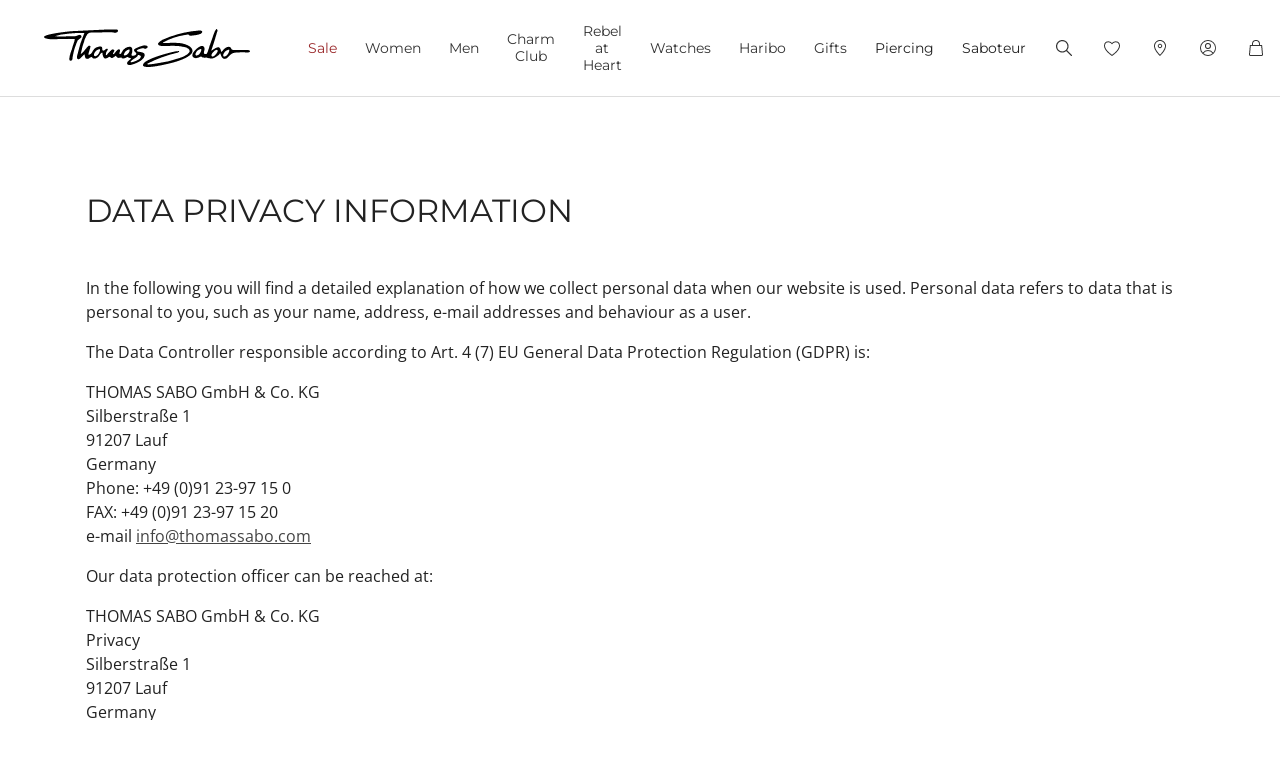

--- FILE ---
content_type: text/html;charset=UTF-8
request_url: https://www.thomassabo.com/EU/en_LV/data-privacy/ts-data-privacy.html
body_size: 47162
content:












<!DOCTYPE html>
<html lang="en-LV">
<head>

<meta charset="UTF-8">



<link href="/on/demandware.static/Sites-TS_EURO-Site/-/en_LV/v1768432566899/css/scss-style.css" rel="preload" as="style">

    <link href="/on/demandware.static/Sites-TS_EURO-Site/-/en_LV/v1768432566899/css/pagedesigner.css" rel="preload" as="style">



<meta http-equiv="X-UA-Compatible" content="IE=edge">

    
        <title>Sites-TS_EURO-Site</title>
    
    <meta name="description" content="THOMAS SABO GmbH &amp; Co. KG">
    <meta name="keywords" content="Thomas Sabo, jewellery for Ladies and Men, charms, beads">


    <meta name="viewport" content="width=device-width, initial-scale=1.0">

<meta name="msvalidate.01" content="5E7A8F9E556913F6BDEAA25C40EDE345">
<meta name="facebook-domain-verification" content="2r6ws5qxkpw7a78ctgv0e4witd15so">
<meta name="google-site-verification" content="THgAdpxJ5EDm14ZlwxyvAu8KaoBY_Hql3wkQVL8itfM">
<meta name="google-site-verification" content="GqupqF9B8qAwUSXrpVXxRmPvTi8UQn22njF9Cutj3Q0">
<meta name="format-detection" content="telephone=no">





    
    
    
        <meta name="robots" content="index,follow">
    



<link rel="manifest" href="/on/demandware.static/Sites-TS_EURO-Site/-/default/dw4584dd7d/manifest.json">


<link rel="apple-touch-icon" sizes="36x36" href="/on/demandware.static/Sites-TS_EURO-Site/-/default/dwea61a3bf/images/touch-icons/icon-36x36.png">
<link rel="apple-touch-icon" sizes="48x48" href="/on/demandware.static/Sites-TS_EURO-Site/-/default/dw13f3e36d/images/touch-icons/icon-48x48.png">
<link rel="apple-touch-icon" sizes="57x57" href="/on/demandware.static/Sites-TS_EURO-Site/-/default/dw5d0e81d3/images/touch-icons/icon-57x57.png">
<link rel="apple-touch-icon" sizes="60x60" href="/on/demandware.static/Sites-TS_EURO-Site/-/default/dw2fbdea52/images/touch-icons/icon-60x60.png">
<link rel="apple-touch-icon" sizes="72x72" href="/on/demandware.static/Sites-TS_EURO-Site/-/default/dwb1acb0e4/images/touch-icons/icon-72x72.png">
<link rel="apple-touch-icon" sizes="76x76" href="/on/demandware.static/Sites-TS_EURO-Site/-/default/dw35c839ca/images/touch-icons/icon-76x76.png">
<link rel="apple-touch-icon" sizes="96x96" href="/on/demandware.static/Sites-TS_EURO-Site/-/default/dw20d9eda4/images/touch-icons/icon-96x96.png">
<link rel="apple-touch-icon" sizes="114x114" href="/on/demandware.static/Sites-TS_EURO-Site/-/default/dw6f2977a8/images/touch-icons/icon-114x114.png">
<link rel="apple-touch-icon" sizes="120x120" href="/on/demandware.static/Sites-TS_EURO-Site/-/default/dw7c15adc5/images/touch-icons/icon-120x120.png">
<link rel="apple-touch-icon" sizes="144x144" href="/on/demandware.static/Sites-TS_EURO-Site/-/default/dwfbba451d/images/touch-icons/icon-144x144.png">
<link rel="apple-touch-icon" sizes="152x152" href="/on/demandware.static/Sites-TS_EURO-Site/-/default/dw9db34a64/images/touch-icons/icon-152x152.png">
<link rel="apple-touch-icon" sizes="180x180" href="/on/demandware.static/Sites-TS_EURO-Site/-/default/dwdfdde4f0/images/touch-icons/icon-180x180.png">
<link rel="apple-touch-icon" sizes="192x192" href="/on/demandware.static/Sites-TS_EURO-Site/-/default/dw5681aae9/images/touch-icons/icon-192x192.png">
<link rel="apple-touch-icon" href="/on/demandware.static/Sites-TS_EURO-Site/-/default/dwb1acb0e4/images/touch-icons/icon-72x72.png">
<link rel="icon" type="image/png" href="/on/demandware.static/Sites-TS_EURO-Site/-/default/dw52eed28b/images/favicon.png">






<link rel="alternate" hreflang="en-ZA" href="https://www.thomassabo.com/ZA/default/data-privacy/ts-data-privacy.html">
<link rel="alternate" hreflang="en-DK" href="https://www.thomassabo.com/DK/en_DK/data-privacy/ts-data-privacy.html">
<link rel="alternate" hreflang="de-CH" href="https://www.thomassabo.com/CH/de_CH/datenschutz/ts-data-privacy.html">
<link rel="alternate" hreflang="fr-CH" href="https://www.thomassabo.com/CH/fr_CH/data-privacy/ts-data-privacy.html">
<link rel="alternate" hreflang="de-LI" href="https://www.thomassabo.com/CH/de_LI/datenschutz/ts-data-privacy.html">
<link rel="alternate" hreflang="fr-FR" href="https://www.thomassabo.com/EU/fr_FR/data-privacy/ts-data-privacy.html">
<link rel="alternate" hreflang="en-CZ" href="https://www.thomassabo.com/EU/en_CZ/data-privacy/ts-data-privacy.html">
<link rel="alternate" hreflang="de-DE" href="https://www.thomassabo.com/EU/de_DE/datenschutz/ts-data-privacy.html">
<link rel="alternate" hreflang="en-NL" href="https://www.thomassabo.com/EU/en_NL/data-privacy/ts-data-privacy.html">
<link rel="alternate" hreflang="de-BE" href="https://www.thomassabo.com/EU/de_BE/datenschutz/ts-data-privacy.html">
<link rel="alternate" hreflang="en-PL" href="https://www.thomassabo.com/EU/en_PL/data-privacy/ts-data-privacy.html">
<link rel="alternate" hreflang="en-DE" href="https://www.thomassabo.com/EU/en_DE/data-privacy/ts-data-privacy.html">
<link rel="alternate" hreflang="de-LU" href="https://www.thomassabo.com/EU/de_LU/datenschutz/ts-data-privacy.html">
<link rel="alternate" hreflang="en-PT" href="https://www.thomassabo.com/EU/en_PT/data-privacy/ts-data-privacy.html">
<link rel="alternate" hreflang="en-BE" href="https://www.thomassabo.com/EU/en_BE/data-privacy/ts-data-privacy.html">
<link rel="alternate" hreflang="en-FI" href="https://www.thomassabo.com/EU/en_FI/data-privacy/ts-data-privacy.html">
<link rel="alternate" hreflang="en-GR" href="https://www.thomassabo.com/EU/en_GR/data-privacy/ts-data-privacy.html">
<link rel="alternate" hreflang="en-IT" href="https://www.thomassabo.com/EU/en_IT/data-privacy/ts-data-privacy.html">
<link rel="alternate" hreflang="en-AT" href="https://www.thomassabo.com/EU/en_AT/data-privacy/ts-data-privacy.html">
<link rel="alternate" hreflang="en-SK" href="https://www.thomassabo.com/EU/en_SK/data-privacy/ts-data-privacy.html">
<link rel="alternate" hreflang="en-IE" href="https://www.thomassabo.com/EU/en_IE/data-privacy/ts-data-privacy.html">
<link rel="alternate" hreflang="en-EE" href="https://www.thomassabo.com/EU/en_EE/data-privacy/ts-data-privacy.html">
<link rel="alternate" hreflang="en-LV" href="https://www.thomassabo.com/EU/en_LV/data-privacy/ts-data-privacy.html">
<link rel="alternate" hreflang="en-LT" href="https://www.thomassabo.com/EU/en_LT/data-privacy/ts-data-privacy.html">
<link rel="alternate" hreflang="en-HU" href="https://www.thomassabo.com/EU/en_HU/data-privacy/ts-data-privacy.html">
<link rel="alternate" hreflang="de-AT" href="https://www.thomassabo.com/EU/de_AT/datenschutz/ts-data-privacy.html">
<link rel="alternate" hreflang="es-ES" href="https://www.thomassabo.com/EU/es_ES/data-privacy/ts-data-privacy.html">
<link rel="alternate" hreflang="fr-BE" href="https://www.thomassabo.com/EU/fr_BE/data-privacy/ts-data-privacy.html">
<link rel="alternate" hreflang="en-SI" href="https://www.thomassabo.com/EU/en_SI/data-privacy/ts-data-privacy.html">
<link rel="alternate" hreflang="fr-LU" href="https://www.thomassabo.com/EU/fr_LU/data-privacy/ts-data-privacy.html">
<link rel="alternate" hreflang="en-NO" href="https://www.thomassabo.com/NO/en_NO/data-privacy/ts-data-privacy.html">
<link rel="alternate" hreflang="sv-NO" href="https://www.thomassabo.com/NO/sv_NO/data-privacy/ts-data-privacy.html">
<link rel="alternate" hreflang="sv-SE" href="https://www.thomassabo.com/SE/sv_SE/data-privacy/ts-data-privacy.html">
<link rel="alternate" hreflang="en-US" href="https://www.thomassabo.com/US/en_US/data-privacy/ts-data-privacy.html">
<link rel="alternate" hreflang="en-CA" href="https://www.thomassabo.com/CA/en_CA/data-privacy/ts-data-privacy.html">
<link rel="alternate" hreflang="fr-CA" href="https://www.thomassabo.com/CA/fr_CA/data-privacy/ts-data-privacy.html">
<link rel="alternate" hreflang="es" href="https://www.thomassabo.com/INT/es/data-privacy/ts-data-privacy.html">
<link rel="alternate" hreflang="en" href="https://www.thomassabo.com/INT/en/data-privacy/ts-data-privacy.html">
<link rel="alternate" hreflang="en-GB" href="https://www.thomassabo.com/GB/en_GB/data-privacy/ts-data-privacy.html">



<!--[if (lte IE 8)&(!IEMobile)]>
    <script src="/on/demandware.static/Sites-TS_EURO-Site/-/en_LV/v1768432566899/lib/es5-shim.min.js"></script>
<![endif]-->

<script>
    Object.defineProperty(window, 'tsBrandNameShort', {
        value: 'TS',
        writable: false,
        configurable: false,
    });
</script>
<!-- Initial data layer -->
<script>
    const pageBreadcrumb = "Home";
    window.dataLayer = window.dataLayer || [];
    window.dataLayer.push({
        event: 'page_meta',
        content_group: 'pagedesignerlanding' || '',
        domain: window.location.hostname,
        login_status: 'Logged Out' || '',
        page_breadcrumb: pageBreadcrumb,
        page_country:'LV' || '',
        page_environment: 'Production' || '',
        page_language: 'en' || '',
        page_location: window.location.href,
        page_name: window.location.pathname,
        page_title: document.title,
        page_type: 'content',
        referrer: document.referrer,
        traffic_type: 'external' || '',
        user_id: '' || '',
        user_email: '' || '',
        user_email_md5: '' || '',
        subscriber_key: '' || '',
    });
</script>

    <!-- Google Tag Manager -->
    <script>(function(w,d,s,l,i){w[l]=w[l]||[];w[l].push({'gtm.start':
    new Date().getTime(),event:'gtm.js'});var f=d.getElementsByTagName(s)[0],
    j=d.createElement(s),dl=l!='dataLayer'?'&l='+l:'';j.async=true;j.src=
    'https://www.googletagmanager.com/gtm.js?id='+i+dl;f.parentNode.insertBefore(j,f);
    })(window,document,'script','dataLayer','GTM-TNQSD8C');</script>
    <!-- End Google Tag Manager -->

<script>function tsAddLoadEvent(e){if(window.addEventListener)window.addEventListener("load",e,!1);else if(window.attachEvent)window.attachEvent("onload",e);else{var n=window.onload;window.onload="function"==typeof n?function(){n(),e()}:e}}document.createElement("picture"),function(e){function n(e){return void 0!==i[e]?i[e]:""}function t(e,n){if(e&&n&&a&&a.eventCategories&&a.eventsByLid){var t="",o=null;return e in a.eventCategories&&n in a.eventsByLid&&(t=a.eventCategories[e],o=a.eventsByLid[n],o.category=t),o}return null}function o(){return void 0===c&&(c=t(n("et_cid"),n("et_lid"))),c}var i={};e.location&&e.location.search&&(i=function(e){if(""===e)return{};for(var n={},t=0;t<e.length;++t){var o=e[t].split("=",2);n[o[0]]=1==o.length?"":decodeURIComponent(o[1].replace(/\+/g," "))}return n}(e.location.search.substr(1).split("&")));var a;try{a=JSON.parse({
  "action": "Resources-LoadTrackingConstant",
  "queryString": "",
  "locale": "en_LV",
  "eventCategories": {
    "2": "newsletter",
    "70": "catalog",
    "71": "cart",
    "72": "olapic"
  },
  "eventsByLid": {
    "1": {
      "label": "EU"
    },
    "23896": {
      "label": "AU"
    },
    "23898": {
      "label": "CA"
    },
    "1264153": {
      "label": "rebel-at-heart-spring-summer"
    },
    "1264165": {
      "label": "glam-and-soul-spring-summer"
    },
    "1264174": {
      "label": "watches-spring-summer"
    },
    "1509828": {
      "label": "charmclub-spring-summer"
    },
    "1582576": {
      "label": "dfb-karma-beads-booklet"
    },
    "1623561": {
      "label": "glam-and-soul-autumn-winter",
      "value": 2014
    },
    "1641229": {
      "label": "charmclub-autumn-winter",
      "value": 2014
    },
    "1750322": {
      "label": "article"
    },
    "1750328": {
      "label": "landingpage",
      "action": "view"
    },
    "1794754": {
      "label": "cart-sent-email"
    }
  }
})}catch(r){}var c;e.ts_tracking={getQueryParam:n,getCampaignObject:o}}(window);</script>
<script src="/on/demandware.static/Sites-TS_EURO-Site/-/en_LV/v1768432566899/js/main-ui.js" async ></script>

<script>!function(e,n,t,o){var i,a=n.getElementsByTagName(t)[0],r=function(e,o){n.getElementById(o)||(i=n.createElement(t),i.src=e,i.id=o,a.parentNode.insertBefore(i,a))};o.loadJsAfterOnload=function(e,n){function t(){r(e,n)}tsAddLoadEvent(t)}}(window,document,"script",window.apphelper=window.apphelper||{});</script>

<script>
window.initGoogleAPI = () => {
    window.googleApiLoaded = true;
    if (window.googleApiCallbackQueue) {
        window.googleApiCallbackQueue.forEach(callback => callback());
        window.googleApiCallbackQueue = [];
    }
}
</script>
<link rel="preload" href="/on/demandware.static/Sites-TS_EURO-Site/-/en_LV/v1768432566899/js/main.js" as="script">

    <link rel="preload" href="/on/demandware.static/Sites-TS_EURO-Site/-/en_LV/v1768432566899/js/pagedesigner.js" as="script">

<link rel="preconnect" href="https://cdn.cquotient.com">
<link rel="dns-prefetch" href="https://cdn.cquotient.com">
<link rel="preconnect" href="https://ui.powerreviews.com">
<link rel="dns-prefetch" href="https://ui.powerreviews.com">


<style>
    .no-js img.lazyload {display: none;} img {-ms-interpolation-mode: bicubic;}
</style>
<link href="/on/demandware.static/Sites-TS_EURO-Site/-/en_LV/v1768432566899/css/scss-style.css" rel="stylesheet">

    <link href="/on/demandware.static/Sites-TS_EURO-Site/-/en_LV/v1768432566899/css/pagedesigner.css" rel="stylesheet">


<link rel="stylesheet" href="/on/demandware.static/Sites-TS_EURO-Site/-/en_LV/v1768432566899/css/skin/skin.css">




    <div
        id="microsoftClarity"
        data-project-id="sb35o76jnh"
    ></div>


<script type="text/javascript">//<!--
/* <![CDATA[ (head-active_data.js) */
var dw = (window.dw || {});
dw.ac = {
    _analytics: null,
    _events: [],
    _category: "",
    _searchData: "",
    _anact: "",
    _anact_nohit_tag: "",
    _analytics_enabled: "true",
    _timeZone: "Europe/Berlin",
    _capture: function(configs) {
        if (Object.prototype.toString.call(configs) === "[object Array]") {
            configs.forEach(captureObject);
            return;
        }
        dw.ac._events.push(configs);
    },
	capture: function() { 
		dw.ac._capture(arguments);
		// send to CQ as well:
		if (window.CQuotient) {
			window.CQuotient.trackEventsFromAC(arguments);
		}
	},
    EV_PRD_SEARCHHIT: "searchhit",
    EV_PRD_DETAIL: "detail",
    EV_PRD_RECOMMENDATION: "recommendation",
    EV_PRD_SETPRODUCT: "setproduct",
    applyContext: function(context) {
        if (typeof context === "object" && context.hasOwnProperty("category")) {
        	dw.ac._category = context.category;
        }
        if (typeof context === "object" && context.hasOwnProperty("searchData")) {
        	dw.ac._searchData = context.searchData;
        }
    },
    setDWAnalytics: function(analytics) {
        dw.ac._analytics = analytics;
    },
    eventsIsEmpty: function() {
        return 0 == dw.ac._events.length;
    }
};
/* ]]> */
// -->
</script>
<script type="text/javascript">//<!--
/* <![CDATA[ (head-cquotient.js) */
var CQuotient = window.CQuotient = {};
CQuotient.clientId = 'aaqy-TS_EURO';
CQuotient.realm = 'AAQY';
CQuotient.siteId = 'TS_EURO';
CQuotient.instanceType = 'prd';
CQuotient.locale = 'en_LV';
CQuotient.fbPixelId = '__UNKNOWN__';
CQuotient.activities = [];
CQuotient.cqcid='';
CQuotient.cquid='';
CQuotient.cqeid='';
CQuotient.cqlid='';
CQuotient.apiHost='api.cquotient.com';
/* Turn this on to test against Staging Einstein */
/* CQuotient.useTest= true; */
CQuotient.useTest = ('true' === 'false');
CQuotient.initFromCookies = function () {
	var ca = document.cookie.split(';');
	for(var i=0;i < ca.length;i++) {
	  var c = ca[i];
	  while (c.charAt(0)==' ') c = c.substring(1,c.length);
	  if (c.indexOf('cqcid=') == 0) {
		CQuotient.cqcid=c.substring('cqcid='.length,c.length);
	  } else if (c.indexOf('cquid=') == 0) {
		  var value = c.substring('cquid='.length,c.length);
		  if (value) {
		  	var split_value = value.split("|", 3);
		  	if (split_value.length > 0) {
			  CQuotient.cquid=split_value[0];
		  	}
		  	if (split_value.length > 1) {
			  CQuotient.cqeid=split_value[1];
		  	}
		  	if (split_value.length > 2) {
			  CQuotient.cqlid=split_value[2];
		  	}
		  }
	  }
	}
}
CQuotient.getCQCookieId = function () {
	if(window.CQuotient.cqcid == '')
		window.CQuotient.initFromCookies();
	return window.CQuotient.cqcid;
};
CQuotient.getCQUserId = function () {
	if(window.CQuotient.cquid == '')
		window.CQuotient.initFromCookies();
	return window.CQuotient.cquid;
};
CQuotient.getCQHashedEmail = function () {
	if(window.CQuotient.cqeid == '')
		window.CQuotient.initFromCookies();
	return window.CQuotient.cqeid;
};
CQuotient.getCQHashedLogin = function () {
	if(window.CQuotient.cqlid == '')
		window.CQuotient.initFromCookies();
	return window.CQuotient.cqlid;
};
CQuotient.trackEventsFromAC = function (/* Object or Array */ events) {
try {
	if (Object.prototype.toString.call(events) === "[object Array]") {
		events.forEach(_trackASingleCQEvent);
	} else {
		CQuotient._trackASingleCQEvent(events);
	}
} catch(err) {}
};
CQuotient._trackASingleCQEvent = function ( /* Object */ event) {
	if (event && event.id) {
		if (event.type === dw.ac.EV_PRD_DETAIL) {
			CQuotient.trackViewProduct( {id:'', alt_id: event.id, type: 'raw_sku'} );
		} // not handling the other dw.ac.* events currently
	}
};
CQuotient.trackViewProduct = function(/* Object */ cqParamData){
	var cq_params = {};
	cq_params.cookieId = CQuotient.getCQCookieId();
	cq_params.userId = CQuotient.getCQUserId();
	cq_params.emailId = CQuotient.getCQHashedEmail();
	cq_params.loginId = CQuotient.getCQHashedLogin();
	cq_params.product = cqParamData.product;
	cq_params.realm = cqParamData.realm;
	cq_params.siteId = cqParamData.siteId;
	cq_params.instanceType = cqParamData.instanceType;
	cq_params.locale = CQuotient.locale;
	
	if(CQuotient.sendActivity) {
		CQuotient.sendActivity(CQuotient.clientId, 'viewProduct', cq_params);
	} else {
		CQuotient.activities.push({activityType: 'viewProduct', parameters: cq_params});
	}
};
/* ]]> */
// -->
</script>









</head>
<body id="ts-web-body" class="v2 js no-js no-touch pagecontext--PageDesignerLanding pagecontext-ns--content ts-theme--light">


<div id="tsInstance" data-instance="prod"></div>

<script>
    var body = document.querySelector('body');
    if ('ontouchstart' in window || 'onmsgesturechange' in window) {
        body.classList.remove("no-touch");
    }
    body.classList.remove("no-js");
</script>


<div id="skeleton" data-emoji-msg="Invalid characters have been removed" class="skeleton" style="background-color: #fff;" >
<div class="nojavascript">
<noscript>
Please enable JavaScript to be able to use all features (i.e. order process) of our website. JavaScript can also be disabled by an Ad Blocker. In this case please disable your Ad Blocker for the unrestricted use of our website.
</noscript>
</div>

<a id="top"></a>
<header id="headerbar" class="headerbar" data-cgid="">
    <div class="topsliderwrapper js-topsliderwrapper">
    
        
            
	 


	




<style>:root {--topslider-height: 0px !important;}</style>

 
	
        
    
</div>



    


<div class="header-wrapper">
    <nav class="navigation--mobile" id="nav-mobile" role="tablist">
        



<div class="nav-inner">







<div class="level level1 collapsible js-level" data-cgid="sale">
<a id="item-1"
role="button"
data-toggle="collapse"
data-parent="#nav-mobile"
href="#item-1-sub"
aria-expanded="false"
aria-controls="item-1-sub"
class=""
style="color: #9a292b;"
>Sale<span class="collapsible-plus"></span></a>
<div id="item-1-sub" class="collapse" aria-labelledby="item-1" data-parent="#nav-mobile">
<div class="collapsible-inner">




<div class="level level2 collapsible js-level" data-cgid="sale-categories">
<a id="item-1-1"
role="button"
data-toggle="collapse"
data-parent="#item-1-sub"
href="#item-1-1-sub"
aria-expanded="false"
aria-controls="item-1-1-sub"
class=""
style=""
>By category<span class="collapsible-plus"></span></a>
<div id="item-1-1-sub" class="collapse" aria-labelledby="item-1-1" data-parent="#item-1-sub">
<div class="collapsible-inner">
<ul class="level level3">


<li class="js-level" data-cgid="sale-categories-allitems"><a
href="https://www.thomassabo.com/EU/en_LV/sale?productlist=1"
class=""
style="">
All items

</a>
</li>


<li class="js-level" data-cgid="sale-categories-bracelets"><a
href="/EU/en_LV/sale/by-category/bracelets"
class=""
style="">
Bracelets

</a>
</li>


<li class="js-level" data-cgid="sale-categories-necklaces"><a
href="/EU/en_LV/sale/by-category/necklaces"
class=""
style="">
Necklaces

</a>
</li>


<li class="js-level" data-cgid="sale-categories-rings"><a
href="/EU/en_LV/sale/by-category/rings"
class=""
style="">
Rings

</a>
</li>


<li class="js-level" data-cgid="sale-categories-charms"><a
href="/EU/en_LV/sale/by-category/charms"
class=""
style="">
Charms

</a>
</li>


<li class="js-level" data-cgid="sale-categories-earjewellery"><a
href="/EU/en_LV/sale/by-category/ear-jewellery"
class=""
style="">
Ear Jewellery

</a>
</li>


<li class="js-level" data-cgid="sale-categories-pendants"><a
href="/EU/en_LV/sale/by-category/pendants"
class=""
style="">
Pendants

</a>
</li>


<li class="js-level" data-cgid="sale-categories-beads"><a
href="/EU/en_LV/sale/by-category/beads"
class=""
style="">
Beads

</a>
</li>


<li class="js-level" data-cgid="sale-categories-watches"><a
href="/EU/en_LV/sale/by-category/watches"
class=""
style="">
Watches

</a>
</li>


<li class="js-level" data-cgid="sale-categories-eyewear"><a
href="/EU/en_LV/sale/by-category/sunglasses"
class=""
style="">
Sunglasses

</a>
</li>

</ul>
</div>
</div>
</div>





<div class="level level2 collapsible js-level" data-cgid="sale-targetgroup">
<a id="item-1-2"
role="button"
data-toggle="collapse"
data-parent="#item-1-sub"
href="#item-1-2-sub"
aria-expanded="false"
aria-controls="item-1-2-sub"
class=""
style=""
>By gender<span class="collapsible-plus"></span></a>
<div id="item-1-2-sub" class="collapse" aria-labelledby="item-1-2" data-parent="#item-1-sub">
<div class="collapsible-inner">
<ul class="level level3">


<li class="js-level" data-cgid="sale-targetgroup-women"><a
href="/EU/en_LV/sale/by-gender/offers-for-her"
class=""
style="">
Offers for her

</a>
</li>


<li class="js-level" data-cgid="sale-targetgroup-men"><a
href="/EU/en_LV/sale/by-gender/offers-for-him"
class=""
style="">
Offers for him

</a>
</li>

</ul>
</div>
</div>
</div>





<div class="level level2 collapsible js-level" data-cgid="sale-offers">
<a id="item-1-3"
role="button"
data-toggle="collapse"
data-parent="#item-1-sub"
href="#item-1-3-sub"
aria-expanded="false"
aria-controls="item-1-3-sub"
class=""
style=""
>Offers<span class="collapsible-plus"></span></a>
<div id="item-1-3-sub" class="collapse" aria-labelledby="item-1-3" data-parent="#item-1-sub">
<div class="collapsible-inner">
<ul class="level level3">


<li class="js-level" data-cgid="sale-offers-50"><a
href="/EU/en_LV/sale/offers/50--off"
class=""
style="">
50% off

</a>
</li>


<li class="js-level" data-cgid="sale-offers-30"><a
href="/EU/en_LV/sale/offers/30--off"
class=""
style="">
30% off

</a>
</li>

</ul>
</div>
</div>
</div>



</div>
</div>
</div>







<div class="level level1 collapsible js-level" data-cgid="jewellery">
<a id="item-2"
role="button"
data-toggle="collapse"
data-parent="#nav-mobile"
href="#item-2-sub"
aria-expanded="false"
aria-controls="item-2-sub"
class=""
style=""
>Women<span class="collapsible-plus"></span></a>
<div id="item-2-sub" class="collapse" aria-labelledby="item-2" data-parent="#nav-mobile">
<div class="collapsible-inner">




<div class="level level2 js-level" data-cgid="jewellery-discover">
<a role="button"
href="https://www.thomassabo.com/EU/en_LV/collections/thomas-sabo-jewellery"
class=""
style=""
>Discover jewellery</a>
</div>





<div class="level level2 js-level" data-cgid="jewellery-sale">
<a role="button"
href="https://www.thomassabo.com/EU/en_LV/sale/by-gender/offers-for-her"
class=""
style="color: #9a292b;"
>SALE</a>
</div>





<div class="level level2 js-level" data-cgid="jewellery-newitems">
<a role="button"
href="https://www.thomassabo.com/EU/en_LV/inspiration/inspiration/women-new-arrivals"
class=""
style=""
>New Arrivals</a>
</div>





<div class="level level2 js-level" data-cgid="jewellery-topseller">
<a role="button"
href="/EU/en_LV/jewellery/top-seller"
class=""
style=""
>Top seller</a>
</div>





<div class="level level2 js-level" data-cgid="jewellery-engraving">
<a role="button"
href="https://www.thomassabo.com/EU/en_LV/engraving/discover-engraving"
class=""
style=""
>Engraving</a>
</div>





<div class="level level2 collapsible js-level" data-cgid="jewellery-categories">
<a id="item-2-6"
role="button"
data-toggle="collapse"
data-parent="#item-2-sub"
href="#item-2-6-sub"
aria-expanded="false"
aria-controls="item-2-6-sub"
class=""
style=""
>By category<span class="collapsible-plus"></span></a>
<div id="item-2-6-sub" class="collapse" aria-labelledby="item-2-6" data-parent="#item-2-sub">
<div class="collapsible-inner">
<ul class="level level3">


<li class="js-level" data-cgid="jewellery-allitems"><a
href="/EU/en_LV/jewellery/by-category/all-items"
class=""
style="">
All Items

</a>
</li>


<li class="js-level" data-cgid="jewellery-bracelets"><a
href="/EU/en_LV/jewellery/by-category/bracelets"
class=""
style="">
Bracelets

</a>
</li>


<li class="js-level" data-cgid="jewellery-basicbracelets"><a
href="/EU/en_LV/jewellery/by-category/basic-bracelets"
class=""
style="">
Basic Bracelets

</a>
</li>


<li class="js-level" data-cgid="jewellery-tennisbracelet"><a
href="https://www.thomassabo.com/EU/en_LV/jewellery/by-category/bracelets/tennis-bracelets"
class=""
style="">
Tennis Bracelets

</a>
</li>


<li class="js-level" data-cgid="jewellery-bangles"><a
href="/EU/en_LV/jewellery/by-category/bangles"
class=""
style="">
Bangles

</a>
</li>


<li class="js-level" data-cgid="jewellery-rings"><a
href="/EU/en_LV/jewellery/by-category/rings"
class=""
style="">
Rings

</a>
</li>


<li class="js-level" data-cgid="jewellery-necklaces"><a
href="/EU/en_LV/jewellery/by-category/necklaces"
class=""
style="">
Necklaces

</a>
</li>


<li class="js-level" data-cgid="jewellery-basicnecklaces"><a
href="https://www.thomassabo.com/EU/en_LV/jewellery/by-category/fine-chains"
class=""
style="">
Basic Necklaces

</a>
</li>


<li class="js-level" data-cgid="jewellery-pendants"><a
href="/EU/en_LV/jewellery/by-category/pendants"
class=""
style="">
Pendants

</a>
</li>


<li class="js-level" data-cgid="jewellery-pendantnecklaces"><a
href="/EU/en_LV/jewellery/by-category/necklaces-with-pendant"
class=""
style="">
Necklaces with Pendant

</a>
</li>


<li class="js-level" data-cgid="jewellery-collectablecharms"><a
href="https://www.thomassabo.com/EU/en_LV/charm-club/by-category/charms-original"
class=""
style="">
Charms

</a>
</li>


<li class="js-level" data-cgid="jewellery-collectablebracelets"><a
href="https://www.thomassabo.com/EU/en_LV/charm-club/by-category/charm-bracelets-original"
class=""
style="">
Charm Bracelets

</a>
</li>


<li class="js-level" data-cgid="jewellery-collectablenecklaces"><a
href="https://www.thomassabo.com/EU/en_LV/charm-club/by-category/charm-necklaces-original"
class=""
style="">
Charm Necklaces

</a>
</li>


<li class="js-level" data-cgid="jewellery-earrings"><a
href="/EU/en_LV/jewellery/by-category/earrings"
class=""
style="">
Earrings

</a>
</li>


<li class="js-level" data-cgid="jewellery-earstuds"><a
href="/EU/en_LV/jewellery/by-category/ear-studs"
class=""
style="">
Ear Studs

</a>
</li>


<li class="js-level" data-cgid="jewellery-hoopearrings"><a
href="/EU/en_LV/jewellery/by-category/hoop-earrings"
class=""
style="">
Hoop Earrings

</a>
</li>


<li class="js-level" data-cgid="jewellery-earcuffs"><a
href="/EU/en_LV/jewellery/by-category/ear-cuffs"
class=""
style="">
Ear cuffs

</a>
</li>


<li class="js-level" data-cgid="jewellery-watches"><a
href="https://www.thomassabo.com/EU/en_LV/watches/by-gender/ladies-watches"
class=""
style="">
Watches

</a>
</li>


<li class="js-level" data-cgid="jewellery-anklets"><a
href="/EU/en_LV/jewellery/by-category/anklets"
class=""
style="">
Anklets

</a>
</li>


<li class="js-level" data-cgid="jewellery-beads"><a
href="/EU/en_LV/jewellery/by-category/beads"
class=""
style="">
Beads

</a>
</li>


<li class="js-level" data-cgid="jewellery-eyewear"><a
href="https://www.thomassabo.com/EU/en_LV/sunglasses/target-group/for-her"
class=""
style="">
Sunglasses

<span class="flag-container">
<span class="flag flag--sale">SALE</span>
</span>

</a>
</li>


<li class="js-level" data-cgid="jewellery-jewelleryboxes"><a
href="https://www.thomassabo.com/EU/en_LV/inspiration/inspiration/jewellery-boxes-care"
class=""
style="">
Jewellery Boxes &amp; Care

</a>
</li>

</ul>
</div>
</div>
</div>





<div class="level level2 collapsible js-level" data-cgid="jewellery-collections">
<a id="item-2-7"
role="button"
data-toggle="collapse"
data-parent="#item-2-sub"
href="#item-2-7-sub"
aria-expanded="false"
aria-controls="item-2-7-sub"
class=""
style=""
>By collections<span class="collapsible-plus"></span></a>
<div id="item-2-7-sub" class="collapse" aria-labelledby="item-2-7" data-parent="#item-2-sub">
<div class="collapsible-inner">
<ul class="level level3">


<li class="js-level" data-cgid="jewellery-elyndra"><a
href="https://www.thomassabo.com/EU/en_LV/inspiration/inspiration/elyndra"
class=""
style="">
Elyndra

</a>
</li>


<li class="js-level" data-cgid="jewellery-boldelegance"><a
href="https://www.thomassabo.com/EU/en_LV/inspiration/inspiration/bold-elegance"
class=""
style="">
Bold Elegance

</a>
</li>


<li class="js-level" data-cgid="jewellery-bloomingskies"><a
href="https://www.thomassabo.com/EU/en_LV/inspiration/inspiration/blooming-skies"
class=""
style="">
Blooming Skies

</a>
</li>


<li class="js-level" data-cgid="jewellery-trueromance"><a
href="https://www.thomassabo.com/EU/en_LV/inspiration/inspiration/true-romance"
class=""
style="">
True Romance

</a>
</li>

</ul>
</div>
</div>
</div>





<div class="level level2 collapsible js-level" data-cgid="jewellery-material">
<a id="item-2-8"
role="button"
data-toggle="collapse"
data-parent="#item-2-sub"
href="#item-2-8-sub"
aria-expanded="false"
aria-controls="item-2-8-sub"
class=""
style=""
>By material<span class="collapsible-plus"></span></a>
<div id="item-2-8-sub" class="collapse" aria-labelledby="item-2-8" data-parent="#item-2-sub">
<div class="collapsible-inner">
<ul class="level level3">


<li class="js-level" data-cgid="jewellery-material-silver"><a
href="/EU/en_LV/jewellery/by-material/sterling-silver"
class=""
style="">
Sterling Silver

</a>
</li>


<li class="js-level" data-cgid="jewellery-material-yellowgold"><a
href="/EU/en_LV/jewellery/by-material/18-carat-gold-plating---sterling-silver"
class=""
style="">
18-carat gold-plating - Sterling Silver

</a>
</li>


<li class="js-level" data-cgid="jewellery-material-rosegold"><a
href="/EU/en_LV/jewellery/by-material/18-carat-rose-gold-plating---sterling-silver"
class=""
style="">
18-carat rose gold plating - Sterling Silver

</a>
</li>

</ul>
</div>
</div>
</div>



</div>
</div>
</div>







<div class="level level1 collapsible js-level" data-cgid="men">
<a id="item-3"
role="button"
data-toggle="collapse"
data-parent="#nav-mobile"
href="#item-3-sub"
aria-expanded="false"
aria-controls="item-3-sub"
class=""
style=""
>Men<span class="collapsible-plus"></span></a>
<div id="item-3-sub" class="collapse" aria-labelledby="item-3" data-parent="#nav-mobile">
<div class="collapsible-inner">




<div class="level level2 js-level" data-cgid="men-discover">
<a role="button"
href="https://www.thomassabo.com/EU/en_LV/collections/rebel-at-heart"
class=""
style=""
>Discover jewellery</a>
</div>





<div class="level level2 js-level" data-cgid="men-sale">
<a role="button"
href="https://www.thomassabo.com/EU/en_LV/sale/by-gender/offers-for-him"
class=""
style="color: #9a292b;"
>SALE</a>
</div>





<div class="level level2 js-level" data-cgid="men-newitems">
<a role="button"
href="https://www.thomassabo.com/EU/en_LV/inspiration/inspiration/men-new-arrivals"
class=""
style=""
>New Arrivals</a>
</div>





<div class="level level2 js-level" data-cgid="men-topseller">
<a role="button"
href="/EU/en_LV/men/topseller"
class=""
style=""
>Topseller</a>
</div>





<div class="level level2 js-level" data-cgid="men-engraving">
<a role="button"
href="https://www.thomassabo.com/EU/en_LV/engraving/discover-engraving"
class=""
style=""
>Engraving</a>
</div>





<div class="level level2 collapsible js-level" data-cgid="men-categories">
<a id="item-3-6"
role="button"
data-toggle="collapse"
data-parent="#item-3-sub"
href="#item-3-6-sub"
aria-expanded="false"
aria-controls="item-3-6-sub"
class=""
style=""
>By category<span class="collapsible-plus"></span></a>
<div id="item-3-6-sub" class="collapse" aria-labelledby="item-3-6" data-parent="#item-3-sub">
<div class="collapsible-inner">
<ul class="level level3">


<li class="js-level" data-cgid="men-categories-allitems"><a
href="/EU/en_LV/men/by-category/all-items"
class=""
style="">
All Items

</a>
</li>


<li class="js-level" data-cgid="men-categories-rings"><a
href="/EU/en_LV/men/by-category/rings"
class=""
style="">
Rings

</a>
</li>


<li class="js-level" data-cgid="men-categories-signetrings"><a
href="/EU/en_LV/men/by-category/signet-rings"
class=""
style="">
Signet Rings

</a>
</li>


<li class="js-level" data-cgid="men-categories-bandrings"><a
href="/EU/en_LV/men/by-category/band-rings"
class=""
style="">
Band Rings

</a>
</li>


<li class="js-level" data-cgid="men-categories-bracelets"><a
href="/EU/en_LV/men/by-category/bracelets"
class=""
style="">
Bracelets

</a>
</li>


<li class="js-level" data-cgid="men-categories-basicbracelets"><a
href="/EU/en_LV/men/by-category/basic-bracelets"
class=""
style="">
Basic Bracelets

</a>
</li>


<li class="js-level" data-cgid="men-categories-bangles"><a
href="/EU/en_LV/men/by-category/bangles"
class=""
style="">
Bangles

</a>
</li>


<li class="js-level" data-cgid="men-categories-necklaces"><a
href="/EU/en_LV/men/by-category/necklaces-chains"
class=""
style="">
Necklaces &amp; Chains

</a>
</li>


<li class="js-level" data-cgid="men-categories-basicnecklaces"><a
href="/EU/en_LV/men/by-category/basic-necklaces"
class=""
style="">
Basic Necklaces

</a>
</li>


<li class="js-level" data-cgid="men-categories-pendants"><a
href="/EU/en_LV/men/by-category/pendants"
class=""
style="">
Pendants

</a>
</li>


<li class="js-level" data-cgid="men-categories-pendantnecklaces"><a
href="/EU/en_LV/men/by-category/necklaces-with-pendant"
class=""
style="">
Necklaces with Pendant

</a>
</li>


<li class="js-level" data-cgid="men-categories-watches"><a
href="https://www.thomassabo.com/EU/en_LV/watches/by-gender/mens-watches"
class=""
style="">
Watches

</a>
</li>


<li class="js-level" data-cgid="men-categories-earrings"><a
href="/EU/en_LV/men/by-category/ear-studs-hoops"
class=""
style="">
Ear Studs &amp; Hoops

</a>
</li>


<li class="js-level" data-cgid="men-categories-beads"><a
href="/EU/en_LV/men/by-category/beads"
class=""
style="">
Beads

</a>
</li>


<li class="js-level" data-cgid="men-categories-eyewear"><a
href="https://www.thomassabo.com/EU/en_LV/sunglasses/target-group/for-him"
class=""
style="">
Sunglasses

<span class="flag-container">
<span class="flag flag--sale">SALE</span>
</span>

</a>
</li>


<li class="js-level" data-cgid="men-jewelleryboxes"><a
href="https://www.thomassabo.com/EU/en_LV/inspiration/inspiration/jewellery-boxes-care"
class=""
style="">
Jewellery Boxes &amp; Care

</a>
</li>

</ul>
</div>
</div>
</div>





<div class="level level2 collapsible js-level" data-cgid="men-material">
<a id="item-3-7"
role="button"
data-toggle="collapse"
data-parent="#item-3-sub"
href="#item-3-7-sub"
aria-expanded="false"
aria-controls="item-3-7-sub"
class=""
style=""
>By material<span class="collapsible-plus"></span></a>
<div id="item-3-7-sub" class="collapse" aria-labelledby="item-3-7" data-parent="#item-3-sub">
<div class="collapsible-inner">
<ul class="level level3">


<li class="js-level" data-cgid="men-material-silver"><a
href="/EU/en_LV/men/by-material/sterling-silver"
class=""
style="">
Sterling Silver

</a>
</li>


<li class="js-level" data-cgid="men-material-yellowgold"><a
href="/EU/en_LV/men/by-material/18-carat-gold-plating---sterling-silver"
class=""
style="">
18-carat gold-plating - Sterling Silver

</a>
</li>

</ul>
</div>
</div>
</div>



</div>
</div>
</div>







<div class="level level1 collapsible js-level" data-cgid="charmclub-menu">
<a id="item-4"
role="button"
data-toggle="collapse"
data-parent="#nav-mobile"
href="#item-4-sub"
aria-expanded="false"
aria-controls="item-4-sub"
class="charmclub-menu"
style=""
>Charm Club<span class="collapsible-plus"></span></a>
<div id="item-4-sub" class="collapse" aria-labelledby="item-4" data-parent="#nav-mobile">
<div class="collapsible-inner">




<div class="level level2 js-level" data-cgid="charmclub">
<a role="button"
href="https://www.thomassabo.com/EU/en_LV/collections/charm-club"
class="charmclub-menu"
style=""
>Discover Charm Club</a>
</div>





<div class="level level2 js-level" data-cgid="charmclub-sale">
<a role="button"
href="https://www.thomassabo.com/EU/en_LV/sale/by-category/charms"
class=""
style="color: #9a292b;"
>SALE</a>
</div>





<div class="level level2 js-level" data-cgid="charmclub-newproducts">
<a role="button"
href="https://www.thomassabo.com/EU/en_LV/inspiration/inspiration/charm-club-new-arrivals"
class=""
style=""
>New Arrivals</a>
</div>





<div class="level level2 js-level" data-cgid="charmclub-topseller">
<a role="button"
href="/EU/en_LV/charm-club/top-seller"
class=""
style=""
>Top seller</a>
</div>





<div class="level level2 js-level" data-cgid="charmclub-charmista">
<a role="button"
href="/EU/en_LV/charm-club/collect-save"
class=""
style=""
>Collect &amp; save</a>
</div>





<div class="level level2 js-level" data-cgid="charmclub-engraving">
<a role="button"
href="https://www.thomassabo.com/EU/en_LV/engraving/discover-engraving?prefn1=productline-exact&amp;prefv1=Charm%20Club&amp;prefn2=productgroup-exact&amp;prefv2=Charms#productlist"
class=""
style=""
>Engraving</a>
</div>





<div class="level level2 collapsible js-level" data-cgid="charmclub-categories">
<a id="item-4-7"
role="button"
data-toggle="collapse"
data-parent="#item-4-sub"
href="#item-4-7-sub"
aria-expanded="false"
aria-controls="item-4-7-sub"
class=""
style=""
>By category<span class="collapsible-plus"></span></a>
<div id="item-4-7-sub" class="collapse" aria-labelledby="item-4-7" data-parent="#item-4-sub">
<div class="collapsible-inner">
<ul class="level level3">


<li class="js-level" data-cgid="charmclub-categories-allitems"><a
href="/EU/en_LV/charm-club/by-category/all-items"
class=""
style="">
All Items

</a>
</li>


<li class="js-level" data-cgid="charmclub-categories-collectablecharms"><a
href="/EU/en_LV/charm-club/by-category/charms-original"
class=""
style="">
Charms Original

</a>
</li>


<li class="js-level" data-cgid="charmclub-categories-collectablecharms-connect"><a
href="/EU/en_LV/charm-club/by-category/charms-connect"
class=""
style="">
Charms Connect

</a>
</li>


<li class="js-level" data-cgid="charmclub-categories-collectablebracelets"><a
href="/EU/en_LV/charm-club/by-category/charm-bracelets-original"
class=""
style="">
Charm Bracelets Original

</a>
</li>


<li class="js-level" data-cgid="charmclub-categories-collectablebracelets-connect"><a
href="/EU/en_LV/charm-club/by-category/charm-bracelets-connect"
class=""
style="">
Charm Bracelets Connect

</a>
</li>


<li class="js-level" data-cgid="charmclub-categories-collectablenecklaces"><a
href="/EU/en_LV/charm-club/by-category/charm-necklaces-original"
class=""
style="">
Charm Necklaces Original

</a>
</li>


<li class="js-level" data-cgid="charmclub-categories-collectablenecklaces-connect"><a
href="/EU/en_LV/charm-club/by-category/charm-necklaces-connect"
class=""
style="">
Charm Necklaces Connect

</a>
</li>


<li class="js-level" data-cgid="charmclub-categories-accessoires"><a
href="https://www.thomassabo.com/EU/en_LV/inspiration/inspiration/accessories"
class=""
style="">
Accessories

</a>
</li>


<li class="js-level" data-cgid="charmclub-categories-carrier"><a
href="/EU/en_LV/charm-club/by-category/charm-carriers"
class=""
style="">
Charm Carriers

</a>
</li>

</ul>
</div>
</div>
</div>





<div class="level level2 collapsible js-level" data-cgid="charmclub-collaborations">
<a id="item-4-8"
role="button"
data-toggle="collapse"
data-parent="#item-4-sub"
href="#item-4-8-sub"
aria-expanded="false"
aria-controls="item-4-8-sub"
class=""
style=""
>Collaborations<span class="collapsible-plus"></span></a>
<div id="item-4-8-sub" class="collapse" aria-labelledby="item-4-8" data-parent="#item-4-sub">
<div class="collapsible-inner">
<ul class="level level3">


<li class="js-level" data-cgid="charmclub-collaborations-haribo"><a
href="https://www.thomassabo.com/EU/en_LV/haribo/by-category/charms"
class=""
style="">
Haribo

</a>
</li>


<li class="js-level" data-cgid="charmclub-collaborations-smiley"><a
href="https://www.thomassabo.com/EU/en_LV/inspiration/inspiration/smileyworld%C2%AE"
class=""
style="">
SmileyWorld&reg;

</a>
</li>


<li class="js-level" data-cgid="charmclub-collaborations-peanuts"><a
href="https://www.thomassabo.com/EU/en_LV/inspiration/inspiration/peanuts"
class=""
style="">
Peanuts&trade;

</a>
</li>

</ul>
</div>
</div>
</div>





<div class="level level2 collapsible js-level" data-cgid="charmclub-getinspired">
<a id="item-4-9"
role="button"
data-toggle="collapse"
data-parent="#item-4-sub"
href="#item-4-9-sub"
aria-expanded="false"
aria-controls="item-4-9-sub"
class=""
style=""
>By topic<span class="collapsible-plus"></span></a>
<div id="item-4-9-sub" class="collapse" aria-labelledby="item-4-9" data-parent="#item-4-sub">
<div class="collapsible-inner">
<ul class="level level3">


<li class="js-level" data-cgid="charmclub-getinspired-zodiacsignsbirthstones"><a
href="/EU/en_LV/charm-club/by-topic/star-signs-birthstones"
class=""
style="">
Star Signs &amp; Birthstones

</a>
</li>


<li class="js-level" data-cgid="charmclub-getinspired-charmingletters"><a
href="/EU/en_LV/charm-club/by-topic/letters"
class=""
style="">
Letters

</a>
</li>


<li class="js-level" data-cgid="charmclub-getinspired-numbers"><a
href="/EU/en_LV/charm-club/by-topic/numbers"
class=""
style="">
Numbers

</a>
</li>


<li class="js-level" data-cgid="charmclub-getinspired-lovefriendship"><a
href="/EU/en_LV/charm-club/by-topic/love"
class=""
style="">
Love

</a>
</li>


<li class="js-level" data-cgid="charmclub-getinspired-animals"><a
href="/EU/en_LV/charm-club/by-topic/animals"
class=""
style="">
Animals

</a>
</li>


<li class="js-level" data-cgid="charmclub-getinspired-countrycity"><a
href="/EU/en_LV/charm-club/by-topic/travel-countries"
class=""
style="">
Travel &amp; Countries

</a>
</li>


<li class="js-level" data-cgid="charmclub-getinspired-familyfriends"><a
href="/EU/en_LV/charm-club/by-topic/family-friends"
class=""
style="">
Family &amp; Friends

</a>
</li>

</ul>
</div>
</div>
</div>





<div class="level level2 collapsible js-level" data-cgid="charmclub-material">
<a id="item-4-10"
role="button"
data-toggle="collapse"
data-parent="#item-4-sub"
href="#item-4-10-sub"
aria-expanded="false"
aria-controls="item-4-10-sub"
class=""
style=""
>By material<span class="collapsible-plus"></span></a>
<div id="item-4-10-sub" class="collapse" aria-labelledby="item-4-10" data-parent="#item-4-sub">
<div class="collapsible-inner">
<ul class="level level3">


<li class="js-level" data-cgid="charmclub-material-silver"><a
href="/EU/en_LV/charm-club/by-material/sterling-silver"
class=""
style="">
Sterling Silver

</a>
</li>


<li class="js-level" data-cgid="charmclub-material-yellowgold"><a
href="/EU/en_LV/charm-club/by-material/18-carat-gold-plating---sterling-silver"
class=""
style="">
18-carat gold-plating - Sterling Silver

</a>
</li>

</ul>
</div>
</div>
</div>



</div>
</div>
</div>







<div class="level level1 collapsible js-level" data-cgid="rebelatheart-menu">
<a id="item-5"
role="button"
data-toggle="collapse"
data-parent="#nav-mobile"
href="#item-5-sub"
aria-expanded="false"
aria-controls="item-5-sub"
class=""
style=""
>Rebel at Heart<span class="collapsible-plus"></span></a>
<div id="item-5-sub" class="collapse" aria-labelledby="item-5" data-parent="#nav-mobile">
<div class="collapsible-inner">




<div class="level level2 js-level" data-cgid="rebelatheart">
<a role="button"
href="https://www.thomassabo.com/EU/en_LV/collections/rebel-at-heart"
class=""
style=""
>Discover Rebel at heart</a>
</div>





<div class="level level2 js-level" data-cgid="rebelatheart-sale">
<a role="button"
href="https://www.thomassabo.com/EU/en_LV/sale/by-gender/offers-for-him"
class=""
style="color: #9a292b;"
>SALE</a>
</div>





<div class="level level2 js-level" data-cgid="rebelatheart-newitems">
<a role="button"
href="https://www.thomassabo.com/EU/en_LV/inspiration/inspiration/men-new-arrivals"
class=""
style=""
>New Arrivals</a>
</div>





<div class="level level2 js-level" data-cgid="rebelatheart-topseller">
<a role="button"
href="https://www.thomassabo.com/EU/en_LV/men/topseller"
class=""
style=""
>Topseller</a>
</div>





<div class="level level2 js-level" data-cgid="rebelatheart-engraving">
<a role="button"
href="https://www.thomassabo.com/EU/en_LV/engraving/discover-engraving"
class=""
style=""
>Engraving</a>
</div>





<div class="level level2 collapsible js-level" data-cgid="rebelatheart-categories">
<a id="item-5-6"
role="button"
data-toggle="collapse"
data-parent="#item-5-sub"
href="#item-5-6-sub"
aria-expanded="false"
aria-controls="item-5-6-sub"
class=""
style=""
>By category<span class="collapsible-plus"></span></a>
<div id="item-5-6-sub" class="collapse" aria-labelledby="item-5-6" data-parent="#item-5-sub">
<div class="collapsible-inner">
<ul class="level level3">


<li class="js-level" data-cgid="rebelatheart-categories-allitems"><a
href="/EU/en_LV/rebel-at-heart/by-category/all-items"
class=""
style="">
All Items

</a>
</li>


<li class="js-level" data-cgid="rebelatheart-categories-rings"><a
href="/EU/en_LV/rebel-at-heart/by-category/rings"
class=""
style="">
Rings

</a>
</li>


<li class="js-level" data-cgid="rebelatheart-categories-signetrings"><a
href="https://www.thomassabo.com/EU/en_LV/men/by-category/signet-rings"
class=""
style="">
Signet Rings

</a>
</li>


<li class="js-level" data-cgid="rebelatheart-categories-bandrings"><a
href="https://www.thomassabo.com/EU/en_LV/men/by-category/band-rings"
class=""
style="">
Band Rings

</a>
</li>


<li class="js-level" data-cgid="rebelatheart-categories-bracelets"><a
href="/EU/en_LV/rebel-at-heart/by-category/bracelets"
class=""
style="">
Bracelets

</a>
</li>


<li class="js-level" data-cgid="rebelatheart-categories-basicbracelets"><a
href="https://www.thomassabo.com/EU/en_LV/men/by-category/basic-bracelets"
class=""
style="">
Basic Bracelets

</a>
</li>


<li class="js-level" data-cgid="rebelatheart-categories-bangles"><a
href="/EU/en_LV/rebel-at-heart/by-category/bangles"
class=""
style="">
Bangles

</a>
</li>


<li class="js-level" data-cgid="rebelatheart-categories-necklaces"><a
href="/EU/en_LV/rebel-at-heart/by-category/necklaces-chains"
class=""
style="">
Necklaces &amp; chains

</a>
</li>


<li class="js-level" data-cgid="rebelatheart-categories-basicnecklaces"><a
href="https://www.thomassabo.com/EU/en_LV/men/by-category/basic-necklaces"
class=""
style="">
Basic Necklaces

</a>
</li>


<li class="js-level" data-cgid="rebelatheart-categories-pendants"><a
href="/EU/en_LV/rebel-at-heart/by-category/pendants"
class=""
style="">
Pendants

</a>
</li>


<li class="js-level" data-cgid="rebelatheart-pendantnecklaces"><a
href="https://www.thomassabo.com/EU/en_LV/men/by-category/necklaces-with-pendant"
class=""
style="">
Necklaces with Pendant

</a>
</li>


<li class="js-level" data-cgid="rebelatheart-categories-earrings"><a
href="/EU/en_LV/rebel-at-heart/by-category/ear-studs-hoops"
class=""
style="">
Ear Studs &amp; Hoops

</a>
</li>


<li class="js-level" data-cgid="rebelatheart-categories-watches"><a
href="https://www.thomassabo.com/EU/en_LV/watches/by-gender/mens-watches"
class=""
style="">
Watches

</a>
</li>


<li class="js-level" data-cgid="rebelatheart-categories-eyewear"><a
href="https://www.thomassabo.com/EU/en_LV/sunglasses/target-group/for-him"
class=""
style="">
Sunglasses

</a>
</li>


<li class="js-level" data-cgid="rebelatheart-categories-beads"><a
href="/EU/en_LV/rebel-at-heart/by-category/beads"
class=""
style="">
Beads

</a>
</li>


<li class="js-level" data-cgid="rebelatheart-jewelleryboxes"><a
href="https://www.thomassabo.com/EU/en_LV/inspiration/inspiration/jewellery-boxes-care"
class=""
style="">
Jewellery Boxes &amp; Care

</a>
</li>

</ul>
</div>
</div>
</div>





<div class="level level2 collapsible js-level" data-cgid="rebelatheart-material">
<a id="item-5-7"
role="button"
data-toggle="collapse"
data-parent="#item-5-sub"
href="#item-5-7-sub"
aria-expanded="false"
aria-controls="item-5-7-sub"
class=""
style=""
>By material<span class="collapsible-plus"></span></a>
<div id="item-5-7-sub" class="collapse" aria-labelledby="item-5-7" data-parent="#item-5-sub">
<div class="collapsible-inner">
<ul class="level level3">


<li class="js-level" data-cgid="rebelatheart-material-silver"><a
href="https://www.thomassabo.com/EU/en_LV/men/by-material/sterling-silver"
class=""
style="">
Sterling Silver

</a>
</li>


<li class="js-level" data-cgid="rebelatheart-material-yellowgold"><a
href="https://www.thomassabo.com/EU/en_LV/men/by-material/18-carat-gold-plating---sterling-silver"
class=""
style="">
18-carat gold-plating - Sterling Silver

</a>
</li>

</ul>
</div>
</div>
</div>



</div>
</div>
</div>







<div class="level level1 collapsible js-level" data-cgid="watches-menu">
<a id="item-6"
role="button"
data-toggle="collapse"
data-parent="#nav-mobile"
href="#item-6-sub"
aria-expanded="false"
aria-controls="item-6-sub"
class=""
style=""
>Watches<span class="collapsible-plus"></span></a>
<div id="item-6-sub" class="collapse" aria-labelledby="item-6" data-parent="#nav-mobile">
<div class="collapsible-inner">




<div class="level level2 js-level" data-cgid="watches">
<a role="button"
href="https://www.thomassabo.com/EU/en_LV/collections/watches"
class=""
style=""
>Discover watches</a>
</div>





<div class="level level2 js-level" data-cgid="watches-sale">
<a role="button"
href="https://www.thomassabo.com/EU/en_LV/sale/by-category/watches"
class=""
style="color: #9a292b;"
>SALE</a>
</div>





<div class="level level2 js-level" data-cgid="watches-newitems">
<a role="button"
href="https://www.thomassabo.com/EU/en_LV/inspiration/inspiration/all-new-arrivals?prefn1=productgroup-exact&amp;prefv1=Watches"
class=""
style=""
>Watches New Arrivals</a>
</div>





<div class="level level2 js-level" data-cgid="watches-topseller">
<a role="button"
href="/EU/en_LV/watches/top-seller"
class=""
style=""
>Top seller</a>
</div>





<div class="level level2 collapsible js-level" data-cgid="watches-targetgroup">
<a id="item-6-5"
role="button"
data-toggle="collapse"
data-parent="#item-6-sub"
href="#item-6-5-sub"
aria-expanded="false"
aria-controls="item-6-5-sub"
class=""
style=""
>By gender<span class="collapsible-plus"></span></a>
<div id="item-6-5-sub" class="collapse" aria-labelledby="item-6-5" data-parent="#item-6-sub">
<div class="collapsible-inner">
<ul class="level level3">


<li class="js-level" data-cgid="watches-targetgroup-women"><a
href="/EU/en_LV/watches/by-gender/ladies-watches"
class=""
style="">
Ladies' watches

</a>
</li>


<li class="js-level" data-cgid="watches-targetgroup-men"><a
href="/EU/en_LV/watches/by-gender/mens-watches"
class=""
style="">
Men's watches

</a>
</li>

</ul>
</div>
</div>
</div>





<div class="level level2 collapsible js-level" data-cgid="watches-colour">
<a id="item-6-6"
role="button"
data-toggle="collapse"
data-parent="#item-6-sub"
href="#item-6-6-sub"
aria-expanded="false"
aria-controls="item-6-6-sub"
class=""
style=""
>By colour<span class="collapsible-plus"></span></a>
<div id="item-6-6-sub" class="collapse" aria-labelledby="item-6-6" data-parent="#item-6-sub">
<div class="collapsible-inner">
<ul class="level level3">


<li class="js-level" data-cgid="watches-colour-silverblack"><a
href="/EU/en_LV/watches/by-colour/silver-black"
class=""
style="">
Silver / Black

</a>
</li>


<li class="js-level" data-cgid="watches-colour-goldrose"><a
href="/EU/en_LV/watches/by-colour/gold-rose-gold"
class=""
style="">
Gold / Rose gold

</a>
</li>

</ul>
</div>
</div>
</div>





<div class="level level2 collapsible js-level" data-cgid="watches-categories">
<a id="item-6-7"
role="button"
data-toggle="collapse"
data-parent="#item-6-sub"
href="#item-6-7-sub"
aria-expanded="false"
aria-controls="item-6-7-sub"
class=""
style=""
>By category<span class="collapsible-plus"></span></a>
<div id="item-6-7-sub" class="collapse" aria-labelledby="item-6-7" data-parent="#item-6-sub">
<div class="collapsible-inner">
<ul class="level level3">


<li class="js-level" data-cgid="watches-categories-chronographs"><a
href="/EU/en_LV/watches/by-category/chronographs"
class=""
style="">
Chronographs

</a>
</li>


<li class="js-level" data-cgid="watches-categories-automatic"><a
href="/EU/en_LV/watches/by-category/automatic-watches"
class=""
style="">
Automatic Watches

</a>
</li>


<li class="js-level" data-cgid="watches-categories-storage"><a
href="/EU/en_LV/watches/by-category/storage"
class=""
style="">
Storage

</a>
</li>

</ul>
</div>
</div>
</div>



</div>
</div>
</div>







<div class="level level1 collapsible js-level" data-cgid="haribo">
<a id="item-7"
role="button"
data-toggle="collapse"
data-parent="#nav-mobile"
href="#item-7-sub"
aria-expanded="false"
aria-controls="item-7-sub"
class=""
style=""
>Haribo<span class="collapsible-plus"></span></a>
<div id="item-7-sub" class="collapse" aria-labelledby="item-7" data-parent="#nav-mobile">
<div class="collapsible-inner">




<div class="level level2 collapsible js-level" data-cgid="haribo-categories">
<a id="item-7-1"
role="button"
data-toggle="collapse"
data-parent="#item-7-sub"
href="#item-7-1-sub"
aria-expanded="false"
aria-controls="item-7-1-sub"
class=""
style=""
>By category<span class="collapsible-plus"></span></a>
<div id="item-7-1-sub" class="collapse" aria-labelledby="item-7-1" data-parent="#item-7-sub">
<div class="collapsible-inner">
<ul class="level level3">


<li class="js-level" data-cgid="haribo-categories-charms"><a
href="/EU/en_LV/haribo/by-category/charms"
class=""
style="">
Charms

</a>
</li>


<li class="js-level" data-cgid="haribo-categories-bracelets"><a
href="/EU/en_LV/haribo/by-category/bracelets"
class=""
style="">
Bracelets

</a>
</li>


<li class="js-level" data-cgid="haribo-categories-rings"><a
href="/EU/en_LV/haribo/by-category/rings"
class=""
style="">
Rings

</a>
</li>


<li class="js-level" data-cgid="haribo-categories-necklaces"><a
href="/EU/en_LV/haribo/by-category/necklaces"
class=""
style="">
Necklaces

</a>
</li>


<li class="js-level" data-cgid="haribo-categories-hoopearrings"><a
href="/EU/en_LV/haribo/by-category/ear-jewellery"
class=""
style="">
Ear jewellery

</a>
</li>


<li class="js-level" data-cgid="haribo-categories-pendants"><a
href="/EU/en_LV/haribo/by-category/pendants"
class=""
style="">
Pendants

</a>
</li>


<li class="js-level" data-cgid="haribo-categories-watches"><a
href="https://www.thomassabo.com/EU/en_LV/pd/women%E2%80%99s-watch/WA0443-201-204-VG.html"
class=""
style="">
Watches

</a>
</li>

</ul>
</div>
</div>
</div>





<div class="level level2 collapsible js-level" data-cgid="haribo-colours">
<a id="item-7-2"
role="button"
data-toggle="collapse"
data-parent="#item-7-sub"
href="#item-7-2-sub"
aria-expanded="false"
aria-controls="item-7-2-sub"
class=""
style=""
>By colour<span class="collapsible-plus"></span></a>
<div id="item-7-2-sub" class="collapse" aria-labelledby="item-7-2" data-parent="#item-7-sub">
<div class="collapsible-inner">
<ul class="level level3">


<li class="js-level" data-cgid="haribo-colours-red"><a
href="/EU/en_LV/haribo/by-colour/red"
class=""
style="">
Red

</a>
</li>


<li class="js-level" data-cgid="haribo-colours-blue"><a
href="/EU/en_LV/haribo/by-colour/blue"
class=""
style="">
Blue

</a>
</li>


<li class="js-level" data-cgid="haribo-colours-pink"><a
href="/EU/en_LV/haribo/by-colour/pink"
class=""
style="">
Pink

</a>
</li>


<li class="js-level" data-cgid="haribo-colours-black"><a
href="/EU/en_LV/haribo/by-colour/black"
class=""
style="">
Black

</a>
</li>


<li class="js-level" data-cgid="haribo-colours-green"><a
href="/EU/en_LV/haribo/by-colour/green"
class=""
style="">
Green

</a>
</li>


<li class="js-level" data-cgid="haribo-colours-white"><a
href="/EU/en_LV/haribo/by-colour/white"
class=""
style="">
White

</a>
</li>


<li class="js-level" data-cgid="haribo-colours-yellow"><a
href="/EU/en_LV/haribo/by-colour/yellow"
class=""
style="">
Yellow

</a>
</li>


<li class="js-level" data-cgid="haribo-colours-orange"><a
href="/EU/en_LV/haribo/by-colour/orange"
class=""
style="">
Orange

</a>
</li>


<li class="js-level" data-cgid="haribo-colours-silver"><a
href="/EU/en_LV/haribo/by-colour/silver"
class=""
style="">
Silver

</a>
</li>


<li class="js-level" data-cgid="haribo-colours-gold"><a
href="/EU/en_LV/haribo/by-colour/gold"
class=""
style="">
Gold

</a>
</li>

</ul>
</div>
</div>
</div>





<div class="level level2 js-level" data-cgid="haribo-discover">
<a role="button"
href="https://www.thomassabo.com/EU/en_LV/haribo"
class=""
style=""
>Discover HARIBO</a>
</div>





<div class="level level2 js-level" data-cgid="haribo-looks">
<a role="button"
href="/EU/en_LV/haribo/looks"
class=""
style=""
>Looks</a>
</div>



</div>
</div>
</div>







<div class="level level1 collapsible js-level" data-cgid="gifts">
<a id="item-8"
role="button"
data-toggle="collapse"
data-parent="#nav-mobile"
href="#item-8-sub"
aria-expanded="false"
aria-controls="item-8-sub"
class=""
style=""
>Gifts<span class="collapsible-plus"></span></a>
<div id="item-8-sub" class="collapse" aria-labelledby="item-8" data-parent="#nav-mobile">
<div class="collapsible-inner">




<div class="level level2 js-level" data-cgid="gifts-discover">
<a role="button"
href="https://www.thomassabo.com/EU/en_LV/gifts"
class=""
style=""
>Discover gifts</a>
</div>





<div class="level level2 collapsible js-level" data-cgid="gifts-highlights">
<a id="item-8-2"
role="button"
data-toggle="collapse"
data-parent="#item-8-sub"
href="#item-8-2-sub"
aria-expanded="false"
aria-controls="item-8-2-sub"
class=""
style=""
>Gift recommendations<span class="collapsible-plus"></span></a>
<div id="item-8-2-sub" class="collapse" aria-labelledby="item-8-2" data-parent="#item-8-sub">
<div class="collapsible-inner">
<ul class="level level3">


<li class="js-level" data-cgid="gifts-highlights-engraving"><a
href="https://www.thomassabo.com/EU/en_LV/engraving/discover-engraving"
class=""
style="">
Engravable jewellery

</a>
</li>


<li class="js-level" data-cgid="gifts-highlights-hearts"><a
href="https://www.thomassabo.com/EU/en_LV/inspiration/inspiration/hearts"
class=""
style="">
Jewellery from the heart

</a>
</li>


<li class="js-level" data-cgid="gifts-highlights-sparkling"><a
href="https://www.thomassabo.com/EU/en_LV/inspiration/inspiration/sparkling-jewellery"
class=""
style="">
Sparkling jewellery

</a>
</li>


<li class="js-level" data-cgid="gifts-highlights-pearls"><a
href="https://www.thomassabo.com/EU/en_LV/inspiration/inspiration/pearls"
class=""
style="">
Pearls

</a>
</li>


<li class="js-level" data-cgid="gifts-highlights-exclusive"><a
href="https://www.thomassabo.com/EU/en_LV/exclusive---sold-by-ts-only"
class=""
style="">
Exclusive - Sold by TS only

</a>
</li>


<li class="js-level" data-cgid="gifts-highlights-jewelleryboxes"><a
href="https://www.thomassabo.com/EU/en_LV/inspiration/inspiration/jewellery-boxes-care"
class=""
style="">
Jewellery boxes

</a>
</li>

</ul>
</div>
</div>
</div>





<div class="level level2 collapsible js-level" data-cgid="gifts-targetgroup">
<a id="item-8-3"
role="button"
data-toggle="collapse"
data-parent="#item-8-sub"
href="#item-8-3-sub"
aria-expanded="false"
aria-controls="item-8-3-sub"
class=""
style=""
>By target group<span class="collapsible-plus"></span></a>
<div id="item-8-3-sub" class="collapse" aria-labelledby="item-8-3" data-parent="#item-8-sub">
<div class="collapsible-inner">
<ul class="level level3">


<li class="js-level" data-cgid="gifts-targetgroup-women"><a
href="/EU/en_LV/gifts/by-target-group/gifts-for-her"
class=""
style="">
Gifts for her

</a>
</li>


<li class="js-level" data-cgid="gifts-targetgroup-men"><a
href="/EU/en_LV/gifts/by-target-group/gifts-for-him"
class=""
style="">
Gifts for him

</a>
</li>

</ul>
</div>
</div>
</div>





<div class="level level2 collapsible js-level" data-cgid="gifts-topics">
<a id="item-8-4"
role="button"
data-toggle="collapse"
data-parent="#item-8-sub"
href="#item-8-4-sub"
aria-expanded="false"
aria-controls="item-8-4-sub"
class=""
style=""
>By theme<span class="collapsible-plus"></span></a>
<div id="item-8-4-sub" class="collapse" aria-labelledby="item-8-4" data-parent="#item-8-sub">
<div class="collapsible-inner">
<ul class="level level3">


<li class="js-level" data-cgid="gifts-topics-wedding"><a
href="https://www.thomassabo.com/EU/en_LV/wedding"
class=""
style="">
Wedding

</a>
</li>


<li class="js-level" data-cgid="gifts-topics-love"><a
href="https://www.thomassabo.com/EU/en_LV/charm-club/by-topic/as-we-love"
class=""
style="">
Love

</a>
</li>


<li class="js-level" data-cgid="gifts-topics-friendship"><a
href="https://www.thomassabo.com/EU/en_LV/inspiration/inspiration/best-friends"
class=""
style="">
Friendship

</a>
</li>


<li class="js-level" data-cgid="gifts-topics-zodiacs"><a
href="https://www.thomassabo.com/EU/en_LV/charm-club/by-topic/star-signs-birthstones"
class=""
style="">
Zodiac Signs &amp; Birthstones

</a>
</li>


<li class="js-level" data-cgid="gifts-topics-letters"><a
href="https://www.thomassabo.com/EU/en_LV/charm-club/by-topic/letters"
class=""
style="">
Letters

</a>
</li>


<li class="js-level" data-cgid="gifts-topics-numbers"><a
href="https://www.thomassabo.com/EU/en_LV/charm-club/by-topic/numbers"
class=""
style="">
Numbers

</a>
</li>


<li class="js-level" data-cgid="gifts-topics-animals"><a
href="https://www.thomassabo.com/EU/en_LV/charm-club/by-topic/animals"
class=""
style="">
Animals

</a>
</li>

</ul>
</div>
</div>
</div>





<div class="level level2 collapsible js-level" data-cgid="gifts-price">
<a id="item-8-5"
role="button"
data-toggle="collapse"
data-parent="#item-8-sub"
href="#item-8-5-sub"
aria-expanded="false"
aria-controls="item-8-5-sub"
class=""
style=""
>By price<span class="collapsible-plus"></span></a>
<div id="item-8-5-sub" class="collapse" aria-labelledby="item-8-5" data-parent="#item-8-sub">
<div class="collapsible-inner">
<ul class="level level3">


<li class="js-level" data-cgid="gifts-price-under50EUR"><a
href="/EU/en_LV/gifts/by-price/under-50-eur"
class=""
style="">
Under 50 EUR

</a>
</li>


<li class="js-level" data-cgid="gifts-price-under100EUR"><a
href="/EU/en_LV/gifts/by-price/under-100-eur"
class=""
style="">
Under 100 EUR

</a>
</li>


<li class="js-level" data-cgid="gifts-price-under150EUR"><a
href="/EU/en_LV/gifts/by-price/under-150-eur"
class=""
style="">
Under 150 EUR

</a>
</li>


<li class="js-level" data-cgid="gifts-price-under300EUR"><a
href="/EU/en_LV/gifts/by-price/under-300-eur"
class=""
style="">
Under 300 EUR

</a>
</li>


<li class="js-level" data-cgid="gifts-price-under500EUR"><a
href="/EU/en_LV/gifts/by-price/under-500-eur"
class=""
style="">
Under 500 EUR

</a>
</li>

</ul>
</div>
</div>
</div>



</div>
</div>
</div>







<div class="level level1 collapsible js-level" data-cgid="piercing">
<a id="item-9"
role="button"
data-toggle="collapse"
data-parent="#nav-mobile"
href="#item-9-sub"
aria-expanded="false"
aria-controls="item-9-sub"
class="sbtr-link"
style=""
>Piercing<span class="collapsible-plus"></span></a>
<div id="item-9-sub" class="collapse" aria-labelledby="item-9" data-parent="#nav-mobile">
<div class="collapsible-inner">






<ul class="level level2 tilelist">

<li class="js-level" data-cgid="collection-piercing">
<a
href="https://www.saboteur.world/default/go?target=Search-Show&amp;cgid=piercings-shopbystyle-allpiercings&amp;utm_campaign=main_menu_piercing&amp;utm_medium=referral&amp;utm_source=ts_website"
class=" media-link-blank"
style=""
target="_blank"
>
<span class="media-label">Fine Piercing by SABOTEUR

<svg version="1.1" xmlns="http://www.w3.org/2000/svg" xmlns:xlink="http://www.w3.org/1999/xlink" viewBox="0 0 24 24" xml:space="preserve"><path d="M5,3C3.9,3,3,3.9,3,5v14c0,1.1,0.9,2,2,2h14c1.1,0,2-0.9,2-2v-6l-2-2v8H5V5h8l-2-2H5z M14,3l2.7,2.7l-7.5,7.5l1.7,1.7 l7.5-7.5L21,10V3H14z" class="fill-color"/></svg>

</span>
<img src="data:image/svg+xml,%3Csvg%20width%3D'160'%20height%3D'90'%20xmlns%3D'http%3A%2F%2Fwww.w3.org%2F2000%2Fsvg'%3E%3Crect%20width%3D'160'%20height%3D'90'%20fill%3D'none'%20%2F%3E%3C%2Fsvg%3E"
data-srcset="https://www.thomassabo.com/dw/image/v2/AAQY_PRD/on/demandware.static/-/Sites-site-catalog-variationgroups/default/dwd3f168f5/Flyouts_Kollektion/finepiercing_flyout_mobile.jpg?sw=1080&amp;sfrm=jpg 1080w, https://www.thomassabo.com/dw/image/v2/AAQY_PRD/on/demandware.static/-/Sites-site-catalog-variationgroups/default/dwd3f168f5/Flyouts_Kollektion/finepiercing_flyout_mobile.jpg?sw=720&amp;sfrm=jpg 720w, https://www.thomassabo.com/dw/image/v2/AAQY_PRD/on/demandware.static/-/Sites-site-catalog-variationgroups/default/dwd3f168f5/Flyouts_Kollektion/finepiercing_flyout_mobile.jpg?sw=360&amp;sfrm=jpg 360w"
alt="Fine Piercing by SABOTEUR"
class="lazyload"
style="aspect-ratio: 16/9;"
>
</a>
</li>



</ul>

</div>
</div>
</div>







<div class="level level1 collapsible js-level" data-cgid="saboteur">
<a id="item-10"
role="button"
data-toggle="collapse"
data-parent="#nav-mobile"
href="#item-10-sub"
aria-expanded="false"
aria-controls="item-10-sub"
class="sbtr-link"
style=""
>Saboteur<span class="collapsible-plus"></span></a>
<div id="item-10-sub" class="collapse" aria-labelledby="item-10" data-parent="#nav-mobile">
<div class="collapsible-inner">






<ul class="level level2 tilelist">

<li class="js-level" data-cgid="collection-saboteur">
<a
href="https://www.saboteur.world/SABOTEUR/default/home?utm_campaign=main_menu_picture&amp;utm_medium=referral&amp;utm_source=ts_website"
class=" media-link-blank"
style=""
target="_blank"
>
<span class="media-label">Saboteur

<svg version="1.1" xmlns="http://www.w3.org/2000/svg" xmlns:xlink="http://www.w3.org/1999/xlink" viewBox="0 0 24 24" xml:space="preserve"><path d="M5,3C3.9,3,3,3.9,3,5v14c0,1.1,0.9,2,2,2h14c1.1,0,2-0.9,2-2v-6l-2-2v8H5V5h8l-2-2H5z M14,3l2.7,2.7l-7.5,7.5l1.7,1.7 l7.5-7.5L21,10V3H14z" class="fill-color"/></svg>

</span>
<img src="data:image/svg+xml,%3Csvg%20width%3D'160'%20height%3D'90'%20xmlns%3D'http%3A%2F%2Fwww.w3.org%2F2000%2Fsvg'%3E%3Crect%20width%3D'160'%20height%3D'90'%20fill%3D'none'%20%2F%3E%3C%2Fsvg%3E"
data-srcset="https://www.thomassabo.com/dw/image/v2/AAQY_PRD/on/demandware.static/-/Sites-site-catalog-variationgroups/default/dw1fec754d/Flyouts_Kollektion/saboteur_flyout_mobile.jpg?sw=1080&amp;sfrm=jpg 1080w, https://www.thomassabo.com/dw/image/v2/AAQY_PRD/on/demandware.static/-/Sites-site-catalog-variationgroups/default/dw1fec754d/Flyouts_Kollektion/saboteur_flyout_mobile.jpg?sw=720&amp;sfrm=jpg 720w, https://www.thomassabo.com/dw/image/v2/AAQY_PRD/on/demandware.static/-/Sites-site-catalog-variationgroups/default/dw1fec754d/Flyouts_Kollektion/saboteur_flyout_mobile.jpg?sw=360&amp;sfrm=jpg 360w"
alt="Saboteur"
class="lazyload"
style="aspect-ratio: 16/9;"
>
</a>
</li>



</ul>

</div>
</div>
</div>







<div class="level level1 js-level" data-cgid="privilegeclub">
<a id="item-11"
role="button"
href="/EU/en_LV/privilege-club"
class=""
style=""
>Privilege Club</a>
</div>







<div class="level level1 js-level" data-cgid="storefinder">
<a id="item-12"
role="button"
href="https://www.thomassabo.com/EU/en_LV/storefinder"
class=""
style=""
>Store Finder</a>
</div>







<!-- aid: mobile-menu-xtras -->

<div class="content-asset aid_mobile-menu-xtras"><!-- dwMarker="content" dwContentID="d47e969481105bce9d449a5e0a" -->
<style>
/* NOTE: id selectors are necessary to overrule existing css */

#headerbar .navigation--mobile .nav-inner {
    display: flex;
    flex-direction: column;
    height: 100%;
}

#headerbar .navigation--mobile [data-cgid=saboteur] ~ div {
    border-bottom: 0;
}

#headerbar .navigation--mobile [data-cgid=saboteur] + div {
    margin-top: auto;
}

#headerbar .navigation--mobile [data-cgid=saboteur] ~ [data-cgid] a,
#headerbar .navigation--mobile [data-cgid=saboteur] ~ [data-cgid] a {
    padding-left: 48px;
    background-repeat: no-repeat;
    background-position: 16px center;
    background-size: 16px;
}

#headerbar .navigation--mobile [data-cgid=privilegeclub] a {
    background-image: url('https://www.thomassabo.com/on/demandware.static/-/Library-Sites-global/default/dw8e710861/layout/privilegeclub.svg');
}

#headerbar .navigation--mobile [data-cgid=storefinder] a {
    background-image: url('https://www.thomassabo.com/on/demandware.static/-/Library-Sites-global/default/dw2adf0fdc/layout/storefinder.svg');
}

/* FIXME workaround to hide desktop menu item, because BM property is not working */
#headerbar .navigation--desktop [data-cgid=storefinder],
#headerbar .navigation--desktop [data-cgid=privilegeclub] {
    display: none;
}
</style>
</div>




</div>
<div class="social-links">

</div>
    </nav>

    <div class="header-icons header-icons--menu">
        <a href="#0" class="js-toggle-mobile-nav burger-icon" data-icon="menu">
            <svg id="Icon_Menu" xmlns="http://www.w3.org/2000/svg" width="16" height="24" viewBox="0 0 16 24">
                <g class="burger">
                    <rect width="16" height="1" transform="translate(0 6)" class="fill-color"></rect>
                    <rect width="16" height="1" transform="translate(0 12)" class="fill-color"></rect>
                    <rect width="16" height="1" transform="translate(0 18)" class="fill-color"></rect>
                </g>
                <g class="close d-none">
                    <path d="M1 6 L14 19" class="stroke-color"></path>
                    <path d="M1 19 L14 6" class="stroke-color"></path>
                </g>
            </svg>
        </a>

        
        <a href="#0"
            class="js_headersearch header-icon"
            data-icon="search"
        ><svg xmlns="http://www.w3.org/2000/svg" width="16" height="16" viewBox="0 0 16 16"><rect width="16" height="16" fill="none"/><path class="fill-color" d="M15.833,15.025,11.248,10.44a.563.563,0,0,0-.167-.11,6.288,6.288,0,1,0-.751.751.563.563,0,0,0,.11.167l4.585,4.585a.571.571,0,1,0,.808-.808Zm-9.551-3.6a5.139,5.139,0,1,1,5.139-5.139A5.146,5.146,0,0,1,6.282,11.421Z"/></svg></a>
    </div>

    <div class="header-icons header-icons--logo">
        <a href="/EU/en_LV/home" data-icon="logo">
            <svg xmlns="http://www.w3.org/2000/svg" viewBox="0 0 120 22.144" class="logo"><path d="M37.489,26.525a1.245,1.245,0,0,1,.328,0c.086.084.1.188.1.377,0,1.3-1.475,3.759-2.843,3.727a.767.767,0,0,1-.7-.789,1.2,1.2,0,0,1,.123-.707A4.328,4.328,0,0,1,37.489,26.525Zm17.234.17a1.245,1.245,0,0,1,.328,0c.086.084.1.188.1.377,0,1.3-1.368,3.041-2.738,3.041-.191,0-.361.174-.6-.081a1.245,1.245,0,0,1,0-.57A4.279,4.279,0,0,1,54.723,26.7ZM46.334,15.1l.5,0h1.045c.5.147.565.6.377,1.138-.161.456-.982.7-1.438.7a8.515,8.515,0,0,1-1.882-.244l-11.346.077a13.6,13.6,0,0,0-1.782.172,4,4,0,0,0-1.31.889,15.883,15.883,0,0,0-1.428,2.822,61.186,61.186,0,0,0-2.354,8.391c.049.058-.033.13.156.116.863-.06,3.908-4.641,4.543-4.685.435-.03.907.107.9.53-.033,1-1.459,4.474-1.075,4.7.628.121,1.112-.377,1.431-.626C33.8,28.2,33.649,25.646,37.5,25c1.759-.3,1.705.717,1.677,1.61,0,.163.337,1.377,1.48.391.726-.628.726-.7,1.428-.726.665-.023.316.791.114.979a3.3,3.3,0,0,0-.919,2.175c.07.435.172.463.172.463.056.063.042.119.233.119s.742-.914,1.219-1.407c.019,0,1.64-1.987,2.447-1.987.256,0,1,.412.935.791a6.759,6.759,0,0,1-.591,1.138l-.288.6c.047-.012.058.447.519.186.482-.27,1.889-2.747,3.01-2.747.533,0,.672.721.619,1.026-.033.191-.326.989-.358,1.179-.079.456.051.658.275.607.891-.2.637-.4,1.117-1.154a5.828,5.828,0,0,1,4.785-3.2,1.579,1.579,0,0,1,1.305,1.286,7.094,7.094,0,0,1-.382,3.215c-.1.684.114.721.551.847.165.047,1.908-.191,2.154-.961.268-.833-.61-1-1.012-1.591-.149-.219-.156-.154-.235-.63a.708.708,0,0,1,.33-.782c.2-.2,4.022-2.131,5.858-2.131.761,0,1.9.3,1.7,1.065-.135.514-1.133.989-1.438.989a1.63,1.63,0,0,1-.751-.382h-.889c-.209,0-3.05.724-3.21,1.333-.342,1.3,4.844.121,4.56,2.868-.344,3.3-7.4,5.6-8.619,5.6-.884,0-1.884-.3-1.617-1.319.321-1.226,2.515-2.238,2.236-2.592a9.767,9.767,0,0,1-2.029-.779c-.167-.088-.789.386-1.6.7a4.413,4.413,0,0,1-1.268.135c-.642-.156-.549-.335-.684-.644a3.612,3.612,0,0,1-2.047.284c-.572-.172-1.147-1.161-1.3-1.161-.028,0-1.58,1.312-2.187,1.312-.724,0-.761-.761-1.2-.761-.523,0-1.856,1.186-2.824,1.045-.665-.1-1.459-1.524-1.5-3.445l-.544.144c-.94.54-1.293,2.4-3.1,3.122A3.5,3.5,0,0,1,34.279,32c-.682-.226-.663-.3-1.042-.807-.063-.086-.437-.181-1.377.372a1.827,1.827,0,0,1-2.3.293,3.253,3.253,0,0,1-.542-2.166c-.054.014-.03-.063-.221-.051-.607.042-2.208,2.664-3.383,2.747-.928.065-1.072-1.163-.958-1.582.621-2.254,1.1-4.343,1.78-6.688.642-2.21,2.5-6.8,2.566-7.019l-.081-.056-3.839.04c-.356.012-3.5.186-6.009.468a29.881,29.881,0,0,0-7.563,1.489c.044.037,9.657.065,11.967-.065.812-.026,2.2-.817,2.98-.817a1.149,1.149,0,0,1,.861,1.249c-.2.57-2.1,1.763-2.261,2.108-.7,1.477-1.926,5.111-1.98,5.306l-.765,3.341c-.054.193-.161,1.228-.216,1.424l-.161,1.228a2.321,2.321,0,0,1-.884.458c-.9.063-.879-1.131-.807-1.391a10.574,10.574,0,0,1,.547-2.706l.772-2.243a13.835,13.835,0,0,0,.491-1.652c.291-1.319,1.88-4.662,1.082-4.69a1.462,1.462,0,0,0-.756.077,21.786,21.786,0,0,1-2.229-.151l-10.494.228c-.7,0-4.541-.379-4.167-1.445.586-1.675,14.938-3.215,16.175-3.271,0,0,19.3-.928,19.493-.928h5.381ZM60.048,29.864c-.456,1.687-3.564,2.51-4.232,3.794a.457.457,0,0,0-.077.426.21.21,0,0,0,.191.123c.616,0,5.737-1.356,5.783-3.457C61.728,30.182,60.286,29.854,60.048,29.864Zm35.14-14.182c.74-.04,2.3-.2,2.245.807-.1,1.615-4.539,1.931-5.479,2.057a6.144,6.144,0,0,1-1.4.1c-.549-.049-.844-.172-.947-.547a1.36,1.36,0,0,0-.544-.1c-.191.009-.572.077-1.545.233A38.113,38.113,0,0,0,74.6,22.612c-.375.307.5.337.749.361l5.169-.2c.386.056,3.192.107,3.192.107,3.02.268,7.917,1.67,8.068,4.555.2,3.92-11.371,6.884-11.371,6.884-11.446,2.989-14.984,2.564-14.984,2.564-.607-.051-2.461-.028-2.515-1.042-.2-3.738,18.469-8.086,19.569-8.142l1.373-.072.184.172c-.084.43-.9.768-1.31.847a72.911,72.911,0,0,0-17.266,6.335s-.144.128-.135.193.212.161.212.161a3.988,3.988,0,0,0,1.559-.026,16.078,16.078,0,0,0,1.9-.2c.312-.044,2.184-.342,2.184-.342A60.91,60.91,0,0,0,84.115,31.7a13.432,13.432,0,0,0,4.313-1.98c.281-.263,1.738-1.2,1.689-2.154-.065-1.242-1.752-1.947-2.661-2.212a28.5,28.5,0,0,0-7.251-.782s-5.258.1-5.446.107c-.7.037-3.01-.042-3.071-1.21-.049-.912,2.6-2.422,2.731-2.482a63.592,63.592,0,0,1,16.652-4.853l1.382-.161c.191-.009,1.628-.151,1.628-.151C94.2,15.819,94.856,15.7,95.188,15.682Zm10.378-.851c.27-.307.8.535.817.782,0,.021-.544,1.6-1.484,4.93-.679,2.3-1.584,4.788-2.15,6.565v.2s-.074.056.116.056c.047,0,2.671-1.977,3.915-1.977,1.473,0,1.389,2.687,1.945,2.687.251,0,1.824-2.934,4.15-2.934,1.845,0,.9,1.929,3.059,1.929.209,0,2.278-.081,2.487-.081s.333,0,1.424,0c.084,0,.537.056.747.056l2.875-.054a2.641,2.641,0,0,1,1.012.1s.838.165.777.672c-.044.73-1.619.714-1.768.686l-2.373-.13-3.576.13a9.456,9.456,0,0,0-2.171.365c-2.426.968-2.715,3.371-5.092,3.371-1.154,0-1.717-1.445-2.161-2.733l-.291-.57c-.717,1.317-3.543,3.145-4.96,3.122a9.788,9.788,0,0,1-3.15-.665c-.191,0,.063.047-.509.133l-.454-.007a3,3,0,0,1-2.045-.677,12.007,12.007,0,0,1-2.852.989c-1.007,0-2.205-.484-2.205-1.749,0-1.882,3.878-5.418,5.551-5.418.931,0,1.512.661,1.612,1.7.086.237-.533,2.1-.419,2.536s.8.558.9.558c.912,0,.835-.33,1.2-1.145.258-.358.758-2.44,2.194-6.4C103.8,18.979,104.405,16.145,105.566,14.831Zm.177,12.067.4.093.316.361c.077,1.024-1.873,3.276-2.619,3.345a.943.943,0,0,1-.912-.042,2.224,2.224,0,0,1-.126-.509C102.637,29.182,104.805,26.956,105.743,26.9Zm-9.271-.461a1.245,1.245,0,0,1,.328,0c.086.084.1.188.1.377,0,1.3-1.368,3.364-2.738,3.364a.672.672,0,0,1-.6-.244,3.578,3.578,0,0,1,0-.893A4.169,4.169,0,0,1,96.472,26.437Zm16.257.414a1.245,1.245,0,0,1,.328,0c.086.084.1.188.1.377,0,1.3-1.475,3.6-2.843,3.566a.636.636,0,0,1-.7-.628,1.2,1.2,0,0,1,.123-.707A4.344,4.344,0,0,1,112.729,26.851Z" transform="translate(-5.26 -14.764)" fill-rule="evenodd" class="fill-color"/></svg>
        </a>
        <!-- defines height -->
    </div>

    <nav class="navigation--desktop">
        



<ul class="horizontal-list">






<li class="sale  level1 js-level"
data-cgid="sale"
aria-haspopup="true"
>
<div class="main-item">

<a
href="/EU/en_LV/sale"
class=""
style="color: #9a292b;"
>Sale</a>

<span class="link-line"></span>
</div>






<div class="flyout" aria-hidden="true">
<div class="flyout-content">











<div class="flyout-column js-level level2" data-cgid="sale-categories">
<div class="headline ">By category</div>
<div class="linklist-wrapper">
<ul class="linklist">


<li class="js-level" data-cgid="sale-categories-allitems"><a
href="https://www.thomassabo.com/EU/en_LV/sale?productlist=1"
class=""
style=""
data-flyout-img="">
All items

</a>
</li>




<li class="js-level" data-cgid="sale-categories-bracelets"><a
href="/EU/en_LV/sale/by-category/bracelets"
class=""
style=""
data-flyout-img="">
Bracelets

</a>
</li>




<li class="js-level" data-cgid="sale-categories-necklaces"><a
href="/EU/en_LV/sale/by-category/necklaces"
class=""
style=""
data-flyout-img="">
Necklaces

</a>
</li>




<li class="js-level" data-cgid="sale-categories-rings"><a
href="/EU/en_LV/sale/by-category/rings"
class=""
style=""
data-flyout-img="">
Rings

</a>
</li>




<li class="js-level" data-cgid="sale-categories-charms"><a
href="/EU/en_LV/sale/by-category/charms"
class=""
style=""
data-flyout-img="">
Charms

</a>
</li>

</ul><ul class="linklist">




<li class="js-level" data-cgid="sale-categories-earjewellery"><a
href="/EU/en_LV/sale/by-category/ear-jewellery"
class=""
style=""
data-flyout-img="">
Ear Jewellery

</a>
</li>




<li class="js-level" data-cgid="sale-categories-pendants"><a
href="/EU/en_LV/sale/by-category/pendants"
class=""
style=""
data-flyout-img="">
Pendants

</a>
</li>




<li class="js-level" data-cgid="sale-categories-beads"><a
href="/EU/en_LV/sale/by-category/beads"
class=""
style=""
data-flyout-img="">
Beads

</a>
</li>




<li class="js-level" data-cgid="sale-categories-watches"><a
href="/EU/en_LV/sale/by-category/watches"
class=""
style=""
data-flyout-img="">
Watches

</a>
</li>




<li class="js-level" data-cgid="sale-categories-eyewear"><a
href="/EU/en_LV/sale/by-category/sunglasses"
class=""
style=""
data-flyout-img="">
Sunglasses

</a>
</li>



</ul>
</div>
</div>












<div class="flyout-column js-level level2" data-cgid="sale-targetgroup">
<div class="headline ">By gender</div>
<div class="linklist-wrapper">
<ul class="linklist">


<li class="js-level" data-cgid="sale-targetgroup-women"><a
href="/EU/en_LV/sale/by-gender/offers-for-her"
class=""
style=""
data-flyout-img="">
Offers for her

</a>
</li>




<li class="js-level" data-cgid="sale-targetgroup-men"><a
href="/EU/en_LV/sale/by-gender/offers-for-him"
class=""
style=""
data-flyout-img="">
Offers for him

</a>
</li>



</ul>
</div>
</div>












<div class="flyout-column js-level level2" data-cgid="sale-offers">
<div class="headline ">Offers</div>
<div class="linklist-wrapper">
<ul class="linklist">


<li class="js-level" data-cgid="sale-offers-50"><a
href="/EU/en_LV/sale/offers/50--off"
class=""
style=""
data-flyout-img="">
50% off

</a>
</li>




<li class="js-level" data-cgid="sale-offers-30"><a
href="/EU/en_LV/sale/offers/30--off"
class=""
style=""
data-flyout-img="">
30% off

</a>
</li>



</ul>
</div>
</div>




</div>
</div>


</li>




<li class="jewellery  level1 js-level"
data-cgid="jewellery"
aria-haspopup="true"
>
<div class="main-item">

<a
href="https://www.thomassabo.com/EU/en_LV/collections/thomas-sabo-jewellery"
class=""
style=""
>Women</a>

<span class="link-line"></span>
</div>






<div class="flyout" aria-hidden="true">
<div class="flyout-content">












<div class="flyout-column">
<div class="linklist-wrapper">
<ul class="linklist">
<li class="headline js-level" data-cgid="jewellery-discover">
<a href="https://www.thomassabo.com/EU/en_LV/collections/thomas-sabo-jewellery"
class=""
style=""
data-flyout-img="https://www.thomassabo.com/dw/image/v2/AAQY_PRD/on/demandware.static/-/Sites-site-catalog-variationgroups/default/dwa297ebaa/TS-Flyout-Damen-SchmuckEntdecken.jpg?sh=1080&amp;sfrm=png 1080w, https://www.thomassabo.com/dw/image/v2/AAQY_PRD/on/demandware.static/-/Sites-site-catalog-variationgroups/default/dwa297ebaa/TS-Flyout-Damen-SchmuckEntdecken.jpg?sh=720&amp;sfrm=png 720w, https://www.thomassabo.com/dw/image/v2/AAQY_PRD/on/demandware.static/-/Sites-site-catalog-variationgroups/default/dwa297ebaa/TS-Flyout-Damen-SchmuckEntdecken.jpg?sh=360&amp;sfrm=png 360w">Discover jewellery</a>
</li>













<li class="headline js-level" data-cgid="jewellery-sale">
<a href="https://www.thomassabo.com/EU/en_LV/sale/by-gender/offers-for-her"
class=""
style="color: #9a292b;"
data-flyout-img="">SALE</a>
</li>













<li class="headline js-level" data-cgid="jewellery-newitems">
<a href="https://www.thomassabo.com/EU/en_LV/inspiration/inspiration/women-new-arrivals"
class=""
style=""
data-flyout-img="https://www.thomassabo.com/dw/image/v2/AAQY_PRD/on/demandware.static/-/Sites-site-catalog-variationgroups/default/dwa297ebaa/TS-Flyout-Damen-SchmuckEntdecken.jpg?sh=1080&amp;sfrm=png 1080w, https://www.thomassabo.com/dw/image/v2/AAQY_PRD/on/demandware.static/-/Sites-site-catalog-variationgroups/default/dwa297ebaa/TS-Flyout-Damen-SchmuckEntdecken.jpg?sh=720&amp;sfrm=png 720w, https://www.thomassabo.com/dw/image/v2/AAQY_PRD/on/demandware.static/-/Sites-site-catalog-variationgroups/default/dwa297ebaa/TS-Flyout-Damen-SchmuckEntdecken.jpg?sh=360&amp;sfrm=png 360w">New Arrivals</a>
</li>













<li class="headline js-level" data-cgid="jewellery-topseller">
<a href="/EU/en_LV/jewellery/top-seller"
class=""
style=""
data-flyout-img="https://www.thomassabo.com/dw/image/v2/AAQY_PRD/on/demandware.static/-/Sites-site-catalog-variationgroups/default/dw2507f40a/TS-Flyout-Damen-Material-Silber.jpg?sh=1080&amp;sfrm=png 1080w, https://www.thomassabo.com/dw/image/v2/AAQY_PRD/on/demandware.static/-/Sites-site-catalog-variationgroups/default/dw2507f40a/TS-Flyout-Damen-Material-Silber.jpg?sh=720&amp;sfrm=png 720w, https://www.thomassabo.com/dw/image/v2/AAQY_PRD/on/demandware.static/-/Sites-site-catalog-variationgroups/default/dw2507f40a/TS-Flyout-Damen-Material-Silber.jpg?sh=360&amp;sfrm=png 360w">Top seller</a>
</li>













<li class="headline js-level" data-cgid="jewellery-engraving">
<a href="https://www.thomassabo.com/EU/en_LV/engraving/discover-engraving"
class=""
style=""
data-flyout-img="https://www.thomassabo.com/dw/image/v2/AAQY_PRD/on/demandware.static/-/Sites-site-catalog-variationgroups/default/dw4f3c5cea/LP-Geschenke-6erTeaser-Gravur.jpg?sh=1080&amp;sfrm=png 1080w, https://www.thomassabo.com/dw/image/v2/AAQY_PRD/on/demandware.static/-/Sites-site-catalog-variationgroups/default/dw4f3c5cea/LP-Geschenke-6erTeaser-Gravur.jpg?sh=720&amp;sfrm=png 720w, https://www.thomassabo.com/dw/image/v2/AAQY_PRD/on/demandware.static/-/Sites-site-catalog-variationgroups/default/dw4f3c5cea/LP-Geschenke-6erTeaser-Gravur.jpg?sh=360&amp;sfrm=png 360w">Engraving</a>
</li>













</ul></div></div>


<div class="flyout-column js-level level2" data-cgid="jewellery-categories">
<div class="headline ">By category</div>
<div class="linklist-wrapper">
<ul class="linklist">


<li class="js-level" data-cgid="jewellery-allitems"><a
href="/EU/en_LV/jewellery/by-category/all-items"
class=""
style=""
data-flyout-img="https://www.thomassabo.com/dw/image/v2/AAQY_PRD/on/demandware.static/-/Sites-site-catalog-variationgroups/default/dweaa25363/2025_06_11_webupdate_juli_allgemein.jpg?sh=1080&amp;sfrm=png 1080w, https://www.thomassabo.com/dw/image/v2/AAQY_PRD/on/demandware.static/-/Sites-site-catalog-variationgroups/default/dweaa25363/2025_06_11_webupdate_juli_allgemein.jpg?sh=720&amp;sfrm=png 720w, https://www.thomassabo.com/dw/image/v2/AAQY_PRD/on/demandware.static/-/Sites-site-catalog-variationgroups/default/dweaa25363/2025_06_11_webupdate_juli_allgemein.jpg?sh=360&amp;sfrm=png 360w">
All Items

</a>
</li>




<li class="js-level" data-cgid="jewellery-bracelets"><a
href="/EU/en_LV/jewellery/by-category/bracelets"
class=""
style=""
data-flyout-img="https://www.thomassabo.com/dw/image/v2/AAQY_PRD/on/demandware.static/-/Sites-site-catalog-variationgroups/default/dw5d96d645/2025_06_11_webupdate_juli_armbänder.jpg?sh=1080&amp;sfrm=png 1080w, https://www.thomassabo.com/dw/image/v2/AAQY_PRD/on/demandware.static/-/Sites-site-catalog-variationgroups/default/dw5d96d645/2025_06_11_webupdate_juli_armbänder.jpg?sh=720&amp;sfrm=png 720w, https://www.thomassabo.com/dw/image/v2/AAQY_PRD/on/demandware.static/-/Sites-site-catalog-variationgroups/default/dw5d96d645/2025_06_11_webupdate_juli_armbänder.jpg?sh=360&amp;sfrm=png 360w">
Bracelets

</a>
</li>




<li class="js-level" data-cgid="jewellery-basicbracelets"><a
href="/EU/en_LV/jewellery/by-category/basic-bracelets"
class=""
style=""
data-flyout-img="https://www.thomassabo.com/dw/image/v2/AAQY_PRD/on/demandware.static/-/Sites-site-catalog-variationgroups/default/dw6bf45fe8/Flyout_Basic_Bracelets.jpg?sh=1080&amp;sfrm=png 1080w, https://www.thomassabo.com/dw/image/v2/AAQY_PRD/on/demandware.static/-/Sites-site-catalog-variationgroups/default/dw6bf45fe8/Flyout_Basic_Bracelets.jpg?sh=720&amp;sfrm=png 720w, https://www.thomassabo.com/dw/image/v2/AAQY_PRD/on/demandware.static/-/Sites-site-catalog-variationgroups/default/dw6bf45fe8/Flyout_Basic_Bracelets.jpg?sh=360&amp;sfrm=png 360w">
Basic Bracelets

</a>
</li>




<li class="js-level" data-cgid="jewellery-tennisbracelet"><a
href="https://www.thomassabo.com/EU/en_LV/jewellery/by-category/bracelets/tennis-bracelets"
class=""
style=""
data-flyout-img="https://www.thomassabo.com/dw/image/v2/AAQY_PRD/on/demandware.static/-/Sites-site-catalog-variationgroups/default/dw08018aac/Flyout_jewellery_tennisbracelets_desktop.jpg?sh=1080&amp;sfrm=png 1080w, https://www.thomassabo.com/dw/image/v2/AAQY_PRD/on/demandware.static/-/Sites-site-catalog-variationgroups/default/dw08018aac/Flyout_jewellery_tennisbracelets_desktop.jpg?sh=720&amp;sfrm=png 720w, https://www.thomassabo.com/dw/image/v2/AAQY_PRD/on/demandware.static/-/Sites-site-catalog-variationgroups/default/dw08018aac/Flyout_jewellery_tennisbracelets_desktop.jpg?sh=360&amp;sfrm=png 360w">
Tennis Bracelets

</a>
</li>




<li class="js-level" data-cgid="jewellery-bangles"><a
href="/EU/en_LV/jewellery/by-category/bangles"
class=""
style=""
data-flyout-img="https://www.thomassabo.com/dw/image/v2/AAQY_PRD/on/demandware.static/-/Sites-site-catalog-variationgroups/default/dw7691ebb8/2025_06_11_webupdate_juli_armreif.jpg?sh=1080&amp;sfrm=png 1080w, https://www.thomassabo.com/dw/image/v2/AAQY_PRD/on/demandware.static/-/Sites-site-catalog-variationgroups/default/dw7691ebb8/2025_06_11_webupdate_juli_armreif.jpg?sh=720&amp;sfrm=png 720w, https://www.thomassabo.com/dw/image/v2/AAQY_PRD/on/demandware.static/-/Sites-site-catalog-variationgroups/default/dw7691ebb8/2025_06_11_webupdate_juli_armreif.jpg?sh=360&amp;sfrm=png 360w">
Bangles

</a>
</li>




<li class="js-level" data-cgid="jewellery-rings"><a
href="/EU/en_LV/jewellery/by-category/rings"
class=""
style=""
data-flyout-img="https://www.thomassabo.com/dw/image/v2/AAQY_PRD/on/demandware.static/-/Sites-site-catalog-variationgroups/default/dw8ffc1e1b/2025_06_11_webupdate_juli_ringe.jpg?sh=1080&amp;sfrm=png 1080w, https://www.thomassabo.com/dw/image/v2/AAQY_PRD/on/demandware.static/-/Sites-site-catalog-variationgroups/default/dw8ffc1e1b/2025_06_11_webupdate_juli_ringe.jpg?sh=720&amp;sfrm=png 720w, https://www.thomassabo.com/dw/image/v2/AAQY_PRD/on/demandware.static/-/Sites-site-catalog-variationgroups/default/dw8ffc1e1b/2025_06_11_webupdate_juli_ringe.jpg?sh=360&amp;sfrm=png 360w">
Rings

</a>
</li>




<li class="js-level" data-cgid="jewellery-necklaces"><a
href="/EU/en_LV/jewellery/by-category/necklaces"
class=""
style=""
data-flyout-img="https://www.thomassabo.com/dw/image/v2/AAQY_PRD/on/demandware.static/-/Sites-site-catalog-variationgroups/default/dwc88d878f/2025_06_11_webupdate_juli_ketten.jpg?sh=1080&amp;sfrm=png 1080w, https://www.thomassabo.com/dw/image/v2/AAQY_PRD/on/demandware.static/-/Sites-site-catalog-variationgroups/default/dwc88d878f/2025_06_11_webupdate_juli_ketten.jpg?sh=720&amp;sfrm=png 720w, https://www.thomassabo.com/dw/image/v2/AAQY_PRD/on/demandware.static/-/Sites-site-catalog-variationgroups/default/dwc88d878f/2025_06_11_webupdate_juli_ketten.jpg?sh=360&amp;sfrm=png 360w">
Necklaces

</a>
</li>




<li class="js-level" data-cgid="jewellery-basicnecklaces"><a
href="https://www.thomassabo.com/EU/en_LV/jewellery/by-category/fine-chains"
class=""
style=""
data-flyout-img="https://www.thomassabo.com/dw/image/v2/AAQY_PRD/on/demandware.static/-/Sites-site-catalog-variationgroups/default/dw9bed1718/Flyout_Basic_Necklaces.jpg?sh=1080&amp;sfrm=png 1080w, https://www.thomassabo.com/dw/image/v2/AAQY_PRD/on/demandware.static/-/Sites-site-catalog-variationgroups/default/dw9bed1718/Flyout_Basic_Necklaces.jpg?sh=720&amp;sfrm=png 720w, https://www.thomassabo.com/dw/image/v2/AAQY_PRD/on/demandware.static/-/Sites-site-catalog-variationgroups/default/dw9bed1718/Flyout_Basic_Necklaces.jpg?sh=360&amp;sfrm=png 360w">
Basic Necklaces

</a>
</li>




<li class="js-level" data-cgid="jewellery-pendants"><a
href="/EU/en_LV/jewellery/by-category/pendants"
class=""
style=""
data-flyout-img="https://www.thomassabo.com/dw/image/v2/AAQY_PRD/on/demandware.static/-/Sites-site-catalog-variationgroups/default/dw20817bd1/2025_06_11_webupdate_juli_anhänger.jpg?sh=1080&amp;sfrm=png 1080w, https://www.thomassabo.com/dw/image/v2/AAQY_PRD/on/demandware.static/-/Sites-site-catalog-variationgroups/default/dw20817bd1/2025_06_11_webupdate_juli_anhänger.jpg?sh=720&amp;sfrm=png 720w, https://www.thomassabo.com/dw/image/v2/AAQY_PRD/on/demandware.static/-/Sites-site-catalog-variationgroups/default/dw20817bd1/2025_06_11_webupdate_juli_anhänger.jpg?sh=360&amp;sfrm=png 360w">
Pendants

</a>
</li>




<li class="js-level" data-cgid="jewellery-pendantnecklaces"><a
href="/EU/en_LV/jewellery/by-category/necklaces-with-pendant"
class=""
style=""
data-flyout-img="https://www.thomassabo.com/dw/image/v2/AAQY_PRD/on/demandware.static/-/Sites-site-catalog-variationgroups/default/dw59759ecf/Flyout_jewellery_Necklaces_with_Pendant_desktop.jpg?sh=1080&amp;sfrm=png 1080w, https://www.thomassabo.com/dw/image/v2/AAQY_PRD/on/demandware.static/-/Sites-site-catalog-variationgroups/default/dw59759ecf/Flyout_jewellery_Necklaces_with_Pendant_desktop.jpg?sh=720&amp;sfrm=png 720w, https://www.thomassabo.com/dw/image/v2/AAQY_PRD/on/demandware.static/-/Sites-site-catalog-variationgroups/default/dw59759ecf/Flyout_jewellery_Necklaces_with_Pendant_desktop.jpg?sh=360&amp;sfrm=png 360w">
Necklaces with Pendant

</a>
</li>




<li class="js-level" data-cgid="jewellery-collectablecharms"><a
href="https://www.thomassabo.com/EU/en_LV/charm-club/by-category/charms-original"
class=""
style=""
data-flyout-img="https://www.thomassabo.com/dw/image/v2/AAQY_PRD/on/demandware.static/-/Sites-site-catalog-variationgroups/default/dw4eda8d0a/TS-WEB-Flyout-CC-Charms-Original.jpg?sh=1080&amp;sfrm=png 1080w, https://www.thomassabo.com/dw/image/v2/AAQY_PRD/on/demandware.static/-/Sites-site-catalog-variationgroups/default/dw4eda8d0a/TS-WEB-Flyout-CC-Charms-Original.jpg?sh=720&amp;sfrm=png 720w, https://www.thomassabo.com/dw/image/v2/AAQY_PRD/on/demandware.static/-/Sites-site-catalog-variationgroups/default/dw4eda8d0a/TS-WEB-Flyout-CC-Charms-Original.jpg?sh=360&amp;sfrm=png 360w">
Charms

</a>
</li>

</ul><ul class="linklist">




<li class="js-level" data-cgid="jewellery-collectablebracelets"><a
href="https://www.thomassabo.com/EU/en_LV/charm-club/by-category/charm-bracelets-original"
class=""
style=""
data-flyout-img="https://www.thomassabo.com/dw/image/v2/AAQY_PRD/on/demandware.static/-/Sites-site-catalog-variationgroups/default/dwdf207595/TS-WEB-FLYOUTTEASER-CHARMS-Charm_Bracelets_Original.jpg?sh=1080&amp;sfrm=png 1080w, https://www.thomassabo.com/dw/image/v2/AAQY_PRD/on/demandware.static/-/Sites-site-catalog-variationgroups/default/dwdf207595/TS-WEB-FLYOUTTEASER-CHARMS-Charm_Bracelets_Original.jpg?sh=720&amp;sfrm=png 720w, https://www.thomassabo.com/dw/image/v2/AAQY_PRD/on/demandware.static/-/Sites-site-catalog-variationgroups/default/dwdf207595/TS-WEB-FLYOUTTEASER-CHARMS-Charm_Bracelets_Original.jpg?sh=360&amp;sfrm=png 360w">
Charm Bracelets

</a>
</li>




<li class="js-level" data-cgid="jewellery-collectablenecklaces"><a
href="https://www.thomassabo.com/EU/en_LV/charm-club/by-category/charm-necklaces-original"
class=""
style=""
data-flyout-img="https://www.thomassabo.com/dw/image/v2/AAQY_PRD/on/demandware.static/-/Sites-site-catalog-variationgroups/default/dwd3403076/TS-WEB-FLYOUTTEASER-CHARMS-Charm_Necklaces_Original.jpg?sh=1080&amp;sfrm=png 1080w, https://www.thomassabo.com/dw/image/v2/AAQY_PRD/on/demandware.static/-/Sites-site-catalog-variationgroups/default/dwd3403076/TS-WEB-FLYOUTTEASER-CHARMS-Charm_Necklaces_Original.jpg?sh=720&amp;sfrm=png 720w, https://www.thomassabo.com/dw/image/v2/AAQY_PRD/on/demandware.static/-/Sites-site-catalog-variationgroups/default/dwd3403076/TS-WEB-FLYOUTTEASER-CHARMS-Charm_Necklaces_Original.jpg?sh=360&amp;sfrm=png 360w">
Charm Necklaces

</a>
</li>




<li class="js-level" data-cgid="jewellery-earrings"><a
href="/EU/en_LV/jewellery/by-category/earrings"
class=""
style=""
data-flyout-img="https://www.thomassabo.com/dw/image/v2/AAQY_PRD/on/demandware.static/-/Sites-site-catalog-variationgroups/default/dw9ddca335/2025_06_11_webupdate_juli_ohrringe.jpg?sh=1080&amp;sfrm=png 1080w, https://www.thomassabo.com/dw/image/v2/AAQY_PRD/on/demandware.static/-/Sites-site-catalog-variationgroups/default/dw9ddca335/2025_06_11_webupdate_juli_ohrringe.jpg?sh=720&amp;sfrm=png 720w, https://www.thomassabo.com/dw/image/v2/AAQY_PRD/on/demandware.static/-/Sites-site-catalog-variationgroups/default/dw9ddca335/2025_06_11_webupdate_juli_ohrringe.jpg?sh=360&amp;sfrm=png 360w">
Earrings

</a>
</li>




<li class="js-level" data-cgid="jewellery-earstuds"><a
href="/EU/en_LV/jewellery/by-category/ear-studs"
class=""
style=""
data-flyout-img="https://www.thomassabo.com/dw/image/v2/AAQY_PRD/on/demandware.static/-/Sites-site-catalog-variationgroups/default/dw47400e62/2025_06_11_webupdate_juli_ohrstecker.jpg?sh=1080&amp;sfrm=png 1080w, https://www.thomassabo.com/dw/image/v2/AAQY_PRD/on/demandware.static/-/Sites-site-catalog-variationgroups/default/dw47400e62/2025_06_11_webupdate_juli_ohrstecker.jpg?sh=720&amp;sfrm=png 720w, https://www.thomassabo.com/dw/image/v2/AAQY_PRD/on/demandware.static/-/Sites-site-catalog-variationgroups/default/dw47400e62/2025_06_11_webupdate_juli_ohrstecker.jpg?sh=360&amp;sfrm=png 360w">
Ear Studs

</a>
</li>




<li class="js-level" data-cgid="jewellery-hoopearrings"><a
href="/EU/en_LV/jewellery/by-category/hoop-earrings"
class=""
style=""
data-flyout-img="https://www.thomassabo.com/dw/image/v2/AAQY_PRD/on/demandware.static/-/Sites-site-catalog-variationgroups/default/dwb2b55892/TS-Flyoutteaser-Sterling-Creolen.jpg?sh=1080&amp;sfrm=png 1080w, https://www.thomassabo.com/dw/image/v2/AAQY_PRD/on/demandware.static/-/Sites-site-catalog-variationgroups/default/dwb2b55892/TS-Flyoutteaser-Sterling-Creolen.jpg?sh=720&amp;sfrm=png 720w, https://www.thomassabo.com/dw/image/v2/AAQY_PRD/on/demandware.static/-/Sites-site-catalog-variationgroups/default/dwb2b55892/TS-Flyoutteaser-Sterling-Creolen.jpg?sh=360&amp;sfrm=png 360w">
Hoop Earrings

</a>
</li>




<li class="js-level" data-cgid="jewellery-earcuffs"><a
href="/EU/en_LV/jewellery/by-category/ear-cuffs"
class=""
style=""
data-flyout-img="https://www.thomassabo.com/dw/image/v2/AAQY_PRD/on/demandware.static/-/Sites-site-catalog-variationgroups/default/dwbfd3ff5b/Flyouts_Kollektion/Schmuck/Desktop-Flyout-Teaser-Subkategorie-Schmuck-EarCuffs.jpg?sh=1080&amp;sfrm=png 1080w, https://www.thomassabo.com/dw/image/v2/AAQY_PRD/on/demandware.static/-/Sites-site-catalog-variationgroups/default/dwbfd3ff5b/Flyouts_Kollektion/Schmuck/Desktop-Flyout-Teaser-Subkategorie-Schmuck-EarCuffs.jpg?sh=720&amp;sfrm=png 720w, https://www.thomassabo.com/dw/image/v2/AAQY_PRD/on/demandware.static/-/Sites-site-catalog-variationgroups/default/dwbfd3ff5b/Flyouts_Kollektion/Schmuck/Desktop-Flyout-Teaser-Subkategorie-Schmuck-EarCuffs.jpg?sh=360&amp;sfrm=png 360w">
Ear cuffs

</a>
</li>




<li class="js-level" data-cgid="jewellery-watches"><a
href="https://www.thomassabo.com/EU/en_LV/watches/by-gender/ladies-watches"
class=""
style=""
data-flyout-img="https://www.thomassabo.com/dw/image/v2/AAQY_PRD/on/demandware.static/-/Sites-site-catalog-variationgroups/default/dwc8444207/watches_flyout_002.jpg?sh=1080&amp;sfrm=png 1080w, https://www.thomassabo.com/dw/image/v2/AAQY_PRD/on/demandware.static/-/Sites-site-catalog-variationgroups/default/dwc8444207/watches_flyout_002.jpg?sh=720&amp;sfrm=png 720w, https://www.thomassabo.com/dw/image/v2/AAQY_PRD/on/demandware.static/-/Sites-site-catalog-variationgroups/default/dwc8444207/watches_flyout_002.jpg?sh=360&amp;sfrm=png 360w">
Watches

</a>
</li>




<li class="js-level" data-cgid="jewellery-anklets"><a
href="/EU/en_LV/jewellery/by-category/anklets"
class=""
style=""
data-flyout-img="https://www.thomassabo.com/dw/image/v2/AAQY_PRD/on/demandware.static/-/Sites-site-catalog-variationgroups/default/dw280b8423/Flyouts_Kollektion/Schmuck/Desktop-Flyout-Teaser-Subkategorie-Schmuck-Fu&szlig;ketten.jpg?sh=1080&amp;sfrm=png 1080w, https://www.thomassabo.com/dw/image/v2/AAQY_PRD/on/demandware.static/-/Sites-site-catalog-variationgroups/default/dw280b8423/Flyouts_Kollektion/Schmuck/Desktop-Flyout-Teaser-Subkategorie-Schmuck-Fu&szlig;ketten.jpg?sh=720&amp;sfrm=png 720w, https://www.thomassabo.com/dw/image/v2/AAQY_PRD/on/demandware.static/-/Sites-site-catalog-variationgroups/default/dw280b8423/Flyouts_Kollektion/Schmuck/Desktop-Flyout-Teaser-Subkategorie-Schmuck-Fu&szlig;ketten.jpg?sh=360&amp;sfrm=png 360w">
Anklets

</a>
</li>




<li class="js-level" data-cgid="jewellery-beads"><a
href="/EU/en_LV/jewellery/by-category/beads"
class=""
style=""
data-flyout-img="https://www.thomassabo.com/dw/image/v2/AAQY_PRD/on/demandware.static/-/Sites-site-catalog-variationgroups/default/dwd9b7bdf1/Flyouts_Kollektion/Schmuck/Desktop-Flyout-Teaser-Subkategorie-Schmuck-Beads.jpg?sh=1080&amp;sfrm=png 1080w, https://www.thomassabo.com/dw/image/v2/AAQY_PRD/on/demandware.static/-/Sites-site-catalog-variationgroups/default/dwd9b7bdf1/Flyouts_Kollektion/Schmuck/Desktop-Flyout-Teaser-Subkategorie-Schmuck-Beads.jpg?sh=720&amp;sfrm=png 720w, https://www.thomassabo.com/dw/image/v2/AAQY_PRD/on/demandware.static/-/Sites-site-catalog-variationgroups/default/dwd9b7bdf1/Flyouts_Kollektion/Schmuck/Desktop-Flyout-Teaser-Subkategorie-Schmuck-Beads.jpg?sh=360&amp;sfrm=png 360w">
Beads

</a>
</li>




<li class="js-level" data-cgid="jewellery-eyewear"><a
href="https://www.thomassabo.com/EU/en_LV/sunglasses/target-group/for-her"
class=""
style=""
data-flyout-img="https://www.thomassabo.com/dw/image/v2/AAQY_PRD/on/demandware.static/-/Sites-site-catalog-variationgroups/default/dw4d367b97/Flyouts_Kollektion/Schmuck/Desktop-Flyout-Teaser-Subkategorie-Schmuck-Sonnenbrillen.jpg?sh=1080&amp;sfrm=png 1080w, https://www.thomassabo.com/dw/image/v2/AAQY_PRD/on/demandware.static/-/Sites-site-catalog-variationgroups/default/dw4d367b97/Flyouts_Kollektion/Schmuck/Desktop-Flyout-Teaser-Subkategorie-Schmuck-Sonnenbrillen.jpg?sh=720&amp;sfrm=png 720w, https://www.thomassabo.com/dw/image/v2/AAQY_PRD/on/demandware.static/-/Sites-site-catalog-variationgroups/default/dw4d367b97/Flyouts_Kollektion/Schmuck/Desktop-Flyout-Teaser-Subkategorie-Schmuck-Sonnenbrillen.jpg?sh=360&amp;sfrm=png 360w">
Sunglasses

<span class="flag-container">
<span class="flag flag--sale">SALE</span>
</span>

</a>
</li>




<li class="js-level" data-cgid="jewellery-jewelleryboxes"><a
href="https://www.thomassabo.com/EU/en_LV/inspiration/inspiration/jewellery-boxes-care"
class=""
style=""
data-flyout-img="https://www.thomassabo.com/dw/image/v2/AAQY_PRD/on/demandware.static/-/Sites-site-catalog-variationgroups/default/dwc8ed4c75/2023-05-10-Flyout-Teaser-Damen-Schmuckaufbewahrung.jpg?sh=1080&amp;sfrm=png 1080w, https://www.thomassabo.com/dw/image/v2/AAQY_PRD/on/demandware.static/-/Sites-site-catalog-variationgroups/default/dwc8ed4c75/2023-05-10-Flyout-Teaser-Damen-Schmuckaufbewahrung.jpg?sh=720&amp;sfrm=png 720w, https://www.thomassabo.com/dw/image/v2/AAQY_PRD/on/demandware.static/-/Sites-site-catalog-variationgroups/default/dwc8ed4c75/2023-05-10-Flyout-Teaser-Damen-Schmuckaufbewahrung.jpg?sh=360&amp;sfrm=png 360w">
Jewellery Boxes &amp; Care

</a>
</li>



</ul>
</div>
</div>












<div class="flyout-column js-level level2" data-cgid="jewellery-collections">
<div class="headline ">By collections</div>
<div class="linklist-wrapper">
<ul class="linklist">


<li class="js-level" data-cgid="jewellery-elyndra"><a
href="https://www.thomassabo.com/EU/en_LV/inspiration/inspiration/elyndra"
class=""
style=""
data-flyout-img="https://www.thomassabo.com/dw/image/v2/AAQY_PRD/on/demandware.static/-/Sites-site-catalog-variationgroups/default/dwb16f744b/TS-Flyout-Damen-Elyndra.jpg?sh=1080&amp;sfrm=png 1080w, https://www.thomassabo.com/dw/image/v2/AAQY_PRD/on/demandware.static/-/Sites-site-catalog-variationgroups/default/dwb16f744b/TS-Flyout-Damen-Elyndra.jpg?sh=720&amp;sfrm=png 720w, https://www.thomassabo.com/dw/image/v2/AAQY_PRD/on/demandware.static/-/Sites-site-catalog-variationgroups/default/dwb16f744b/TS-Flyout-Damen-Elyndra.jpg?sh=360&amp;sfrm=png 360w">
Elyndra

</a>
</li>




<li class="js-level" data-cgid="jewellery-boldelegance"><a
href="https://www.thomassabo.com/EU/en_LV/inspiration/inspiration/bold-elegance"
class=""
style=""
data-flyout-img="https://www.thomassabo.com/dw/image/v2/AAQY_PRD/on/demandware.static/-/Sites-site-catalog-variationgroups/default/dwfae97818/TS-Flyout-Damen-BoldElegance.jpg?sh=1080&amp;sfrm=png 1080w, https://www.thomassabo.com/dw/image/v2/AAQY_PRD/on/demandware.static/-/Sites-site-catalog-variationgroups/default/dwfae97818/TS-Flyout-Damen-BoldElegance.jpg?sh=720&amp;sfrm=png 720w, https://www.thomassabo.com/dw/image/v2/AAQY_PRD/on/demandware.static/-/Sites-site-catalog-variationgroups/default/dwfae97818/TS-Flyout-Damen-BoldElegance.jpg?sh=360&amp;sfrm=png 360w">
Bold Elegance

</a>
</li>




<li class="js-level" data-cgid="jewellery-bloomingskies"><a
href="https://www.thomassabo.com/EU/en_LV/inspiration/inspiration/blooming-skies"
class=""
style=""
data-flyout-img="https://www.thomassabo.com/dw/image/v2/AAQY_PRD/on/demandware.static/-/Sites-site-catalog-variationgroups/default/dw22785cea/TS-Flyout-Damen-BloomingSkies.jpg?sh=1080&amp;sfrm=png 1080w, https://www.thomassabo.com/dw/image/v2/AAQY_PRD/on/demandware.static/-/Sites-site-catalog-variationgroups/default/dw22785cea/TS-Flyout-Damen-BloomingSkies.jpg?sh=720&amp;sfrm=png 720w, https://www.thomassabo.com/dw/image/v2/AAQY_PRD/on/demandware.static/-/Sites-site-catalog-variationgroups/default/dw22785cea/TS-Flyout-Damen-BloomingSkies.jpg?sh=360&amp;sfrm=png 360w">
Blooming Skies

</a>
</li>




<li class="js-level" data-cgid="jewellery-trueromance"><a
href="https://www.thomassabo.com/EU/en_LV/inspiration/inspiration/true-romance"
class=""
style=""
data-flyout-img="https://www.thomassabo.com/dw/image/v2/AAQY_PRD/on/demandware.static/-/Sites-site-catalog-variationgroups/default/dw2bed1465/TS-WEB-Flyout-TrueRomance.jpg?sh=1080&amp;sfrm=png 1080w, https://www.thomassabo.com/dw/image/v2/AAQY_PRD/on/demandware.static/-/Sites-site-catalog-variationgroups/default/dw2bed1465/TS-WEB-Flyout-TrueRomance.jpg?sh=720&amp;sfrm=png 720w, https://www.thomassabo.com/dw/image/v2/AAQY_PRD/on/demandware.static/-/Sites-site-catalog-variationgroups/default/dw2bed1465/TS-WEB-Flyout-TrueRomance.jpg?sh=360&amp;sfrm=png 360w">
True Romance

</a>
</li>



</ul>
</div>
</div>












<div class="flyout-column js-level level2" data-cgid="jewellery-material">
<div class="headline ">By material</div>
<div class="linklist-wrapper">
<ul class="linklist">


<li class="js-level" data-cgid="jewellery-material-silver"><a
href="/EU/en_LV/jewellery/by-material/sterling-silver"
class=""
style=""
data-flyout-img="https://www.thomassabo.com/dw/image/v2/AAQY_PRD/on/demandware.static/-/Sites-site-catalog-variationgroups/default/dw2507f40a/TS-Flyout-Damen-Material-Silber.jpg?sh=1080&amp;sfrm=png 1080w, https://www.thomassabo.com/dw/image/v2/AAQY_PRD/on/demandware.static/-/Sites-site-catalog-variationgroups/default/dw2507f40a/TS-Flyout-Damen-Material-Silber.jpg?sh=720&amp;sfrm=png 720w, https://www.thomassabo.com/dw/image/v2/AAQY_PRD/on/demandware.static/-/Sites-site-catalog-variationgroups/default/dw2507f40a/TS-Flyout-Damen-Material-Silber.jpg?sh=360&amp;sfrm=png 360w">
Sterling Silver

</a>
</li>




<li class="js-level" data-cgid="jewellery-material-yellowgold"><a
href="/EU/en_LV/jewellery/by-material/18-carat-gold-plating---sterling-silver"
class=""
style=""
data-flyout-img="https://www.thomassabo.com/dw/image/v2/AAQY_PRD/on/demandware.static/-/Sites-site-catalog-variationgroups/default/dw787b62e2/TS-Flyout-Damen-Material-Gold.jpg?sh=1080&amp;sfrm=png 1080w, https://www.thomassabo.com/dw/image/v2/AAQY_PRD/on/demandware.static/-/Sites-site-catalog-variationgroups/default/dw787b62e2/TS-Flyout-Damen-Material-Gold.jpg?sh=720&amp;sfrm=png 720w, https://www.thomassabo.com/dw/image/v2/AAQY_PRD/on/demandware.static/-/Sites-site-catalog-variationgroups/default/dw787b62e2/TS-Flyout-Damen-Material-Gold.jpg?sh=360&amp;sfrm=png 360w">
18-carat gold-plating - Sterling Silver

</a>
</li>




<li class="js-level" data-cgid="jewellery-material-rosegold"><a
href="/EU/en_LV/jewellery/by-material/18-carat-rose-gold-plating---sterling-silver"
class=""
style=""
data-flyout-img="https://www.thomassabo.com/dw/image/v2/AAQY_PRD/on/demandware.static/-/Sites-site-catalog-variationgroups/default/dw8361ba6d/Flyouts_Kollektion/Schmuck/Desktop-Flyout-Teaser-Subkategorie-Material-Schmuck-Rosegold.jpg?sh=1080&amp;sfrm=png 1080w, https://www.thomassabo.com/dw/image/v2/AAQY_PRD/on/demandware.static/-/Sites-site-catalog-variationgroups/default/dw8361ba6d/Flyouts_Kollektion/Schmuck/Desktop-Flyout-Teaser-Subkategorie-Material-Schmuck-Rosegold.jpg?sh=720&amp;sfrm=png 720w, https://www.thomassabo.com/dw/image/v2/AAQY_PRD/on/demandware.static/-/Sites-site-catalog-variationgroups/default/dw8361ba6d/Flyouts_Kollektion/Schmuck/Desktop-Flyout-Teaser-Subkategorie-Material-Schmuck-Rosegold.jpg?sh=360&amp;sfrm=png 360w">
18-carat rose gold plating - Sterling Silver

</a>
</li>



</ul>
</div>
</div>




<div class="flyout-column flyout-column--media ml-5 js-media-placeholder js-level">
<a href="#0" class="media-link">
<img src="data:image/svg+xml,%3Csvg%20width%3D'40'%20height%3D'40'%20xmlns%3D'http%3A%2F%2Fwww.w3.org%2F2000%2Fsvg'%3E%3Crect%20width%3D'40'%20height%3D'40'%20fill%3D'none'%20%2F%3E%3C%2Fsvg%3E"
data-srcset="https://www.thomassabo.com/dw/image/v2/AAQY_PRD/on/demandware.static/-/Sites-site-catalog-variationgroups/default/dweaa25363/2025_06_11_webupdate_juli_allgemein.jpg?sh=1080&amp;sfrm=png 1080w, https://www.thomassabo.com/dw/image/v2/AAQY_PRD/on/demandware.static/-/Sites-site-catalog-variationgroups/default/dweaa25363/2025_06_11_webupdate_juli_allgemein.jpg?sh=720&amp;sfrm=png 720w, https://www.thomassabo.com/dw/image/v2/AAQY_PRD/on/demandware.static/-/Sites-site-catalog-variationgroups/default/dweaa25363/2025_06_11_webupdate_juli_allgemein.jpg?sh=360&amp;sfrm=png 360w"
width="360"
height="360"
alt=""
class="lazyload"
data-sizes="auto"
>
<img src="data:image/svg+xml,%3Csvg%20width%3D'40'%20height%3D'40'%20xmlns%3D'http%3A%2F%2Fwww.w3.org%2F2000%2Fsvg'%3E%3Crect%20width%3D'40'%20height%3D'40'%20fill%3D'none'%20%2F%3E%3C%2Fsvg%3E"
width="360"
height="360"
alt=""
class="overlay lazyload"
data-sizes="auto"
>
<span class="media-label">&nbsp;</span>
</a>
</div>

</div>
</div>


</li>




<li class="men  level1 js-level"
data-cgid="men"
aria-haspopup="true"
>
<div class="main-item">

<a
href="https://www.thomassabo.com/EU/en_LV/collections/rebel-at-heart"
class=""
style=""
>Men</a>

<span class="link-line"></span>
</div>






<div class="flyout" aria-hidden="true">
<div class="flyout-content">












<div class="flyout-column">
<div class="linklist-wrapper">
<ul class="linklist">
<li class="headline js-level" data-cgid="men-discover">
<a href="https://www.thomassabo.com/EU/en_LV/collections/rebel-at-heart"
class=""
style=""
data-flyout-img="https://www.thomassabo.com/dw/image/v2/AAQY_PRD/on/demandware.static/-/Sites-site-catalog-variationgroups/default/dwb51f7c56/TS-WEB-Flyout-Neuheiten-RebelIcons.jpg?sh=1080&amp;sfrm=png 1080w, https://www.thomassabo.com/dw/image/v2/AAQY_PRD/on/demandware.static/-/Sites-site-catalog-variationgroups/default/dwb51f7c56/TS-WEB-Flyout-Neuheiten-RebelIcons.jpg?sh=720&amp;sfrm=png 720w, https://www.thomassabo.com/dw/image/v2/AAQY_PRD/on/demandware.static/-/Sites-site-catalog-variationgroups/default/dwb51f7c56/TS-WEB-Flyout-Neuheiten-RebelIcons.jpg?sh=360&amp;sfrm=png 360w">Discover jewellery</a>
</li>













<li class="headline js-level" data-cgid="men-sale">
<a href="https://www.thomassabo.com/EU/en_LV/sale/by-gender/offers-for-him"
class=""
style="color: #9a292b;"
data-flyout-img="">SALE</a>
</li>













<li class="headline js-level" data-cgid="men-newitems">
<a href="https://www.thomassabo.com/EU/en_LV/inspiration/inspiration/men-new-arrivals"
class=""
style=""
data-flyout-img="https://www.thomassabo.com/dw/image/v2/AAQY_PRD/on/demandware.static/-/Sites-site-catalog-variationgroups/default/dwb51f7c56/TS-WEB-Flyout-Neuheiten-RebelIcons.jpg?sh=1080&amp;sfrm=png 1080w, https://www.thomassabo.com/dw/image/v2/AAQY_PRD/on/demandware.static/-/Sites-site-catalog-variationgroups/default/dwb51f7c56/TS-WEB-Flyout-Neuheiten-RebelIcons.jpg?sh=720&amp;sfrm=png 720w, https://www.thomassabo.com/dw/image/v2/AAQY_PRD/on/demandware.static/-/Sites-site-catalog-variationgroups/default/dwb51f7c56/TS-WEB-Flyout-Neuheiten-RebelIcons.jpg?sh=360&amp;sfrm=png 360w">New Arrivals</a>
</li>













<li class="headline js-level" data-cgid="men-topseller">
<a href="/EU/en_LV/men/topseller"
class=""
style=""
data-flyout-img="https://www.thomassabo.com/dw/image/v2/AAQY_PRD/on/demandware.static/-/Sites-site-catalog-variationgroups/default/dw07b85ebd/Desktop-Flyout-Teaser-Subkategorie-Herren-Topseller.jpg?sh=1080&amp;sfrm=png 1080w, https://www.thomassabo.com/dw/image/v2/AAQY_PRD/on/demandware.static/-/Sites-site-catalog-variationgroups/default/dw07b85ebd/Desktop-Flyout-Teaser-Subkategorie-Herren-Topseller.jpg?sh=720&amp;sfrm=png 720w, https://www.thomassabo.com/dw/image/v2/AAQY_PRD/on/demandware.static/-/Sites-site-catalog-variationgroups/default/dw07b85ebd/Desktop-Flyout-Teaser-Subkategorie-Herren-Topseller.jpg?sh=360&amp;sfrm=png 360w">Topseller</a>
</li>













<li class="headline js-level" data-cgid="men-engraving">
<a href="https://www.thomassabo.com/EU/en_LV/engraving/discover-engraving"
class=""
style=""
data-flyout-img="https://www.thomassabo.com/dw/image/v2/AAQY_PRD/on/demandware.static/-/Sites-site-catalog-variationgroups/default/dw04778fc2/TS-WEB-Engraving-Flyout-Teaser-Herren.jpg?sh=1080&amp;sfrm=png 1080w, https://www.thomassabo.com/dw/image/v2/AAQY_PRD/on/demandware.static/-/Sites-site-catalog-variationgroups/default/dw04778fc2/TS-WEB-Engraving-Flyout-Teaser-Herren.jpg?sh=720&amp;sfrm=png 720w, https://www.thomassabo.com/dw/image/v2/AAQY_PRD/on/demandware.static/-/Sites-site-catalog-variationgroups/default/dw04778fc2/TS-WEB-Engraving-Flyout-Teaser-Herren.jpg?sh=360&amp;sfrm=png 360w">Engraving</a>
</li>













</ul></div></div>


<div class="flyout-column js-level level2" data-cgid="men-categories">
<div class="headline ">By category</div>
<div class="linklist-wrapper">
<ul class="linklist">


<li class="js-level" data-cgid="men-categories-allitems"><a
href="/EU/en_LV/men/by-category/all-items"
class=""
style=""
data-flyout-img="https://www.thomassabo.com/dw/image/v2/AAQY_PRD/on/demandware.static/-/Sites-site-catalog-variationgroups/default/dwa6f88696/TS-WEB-FLYOUTTEASER-MEN-All_Items.jpg?sh=1080&amp;sfrm=png 1080w, https://www.thomassabo.com/dw/image/v2/AAQY_PRD/on/demandware.static/-/Sites-site-catalog-variationgroups/default/dwa6f88696/TS-WEB-FLYOUTTEASER-MEN-All_Items.jpg?sh=720&amp;sfrm=png 720w, https://www.thomassabo.com/dw/image/v2/AAQY_PRD/on/demandware.static/-/Sites-site-catalog-variationgroups/default/dwa6f88696/TS-WEB-FLYOUTTEASER-MEN-All_Items.jpg?sh=360&amp;sfrm=png 360w">
All Items

</a>
</li>




<li class="js-level" data-cgid="men-categories-rings"><a
href="/EU/en_LV/men/by-category/rings"
class=""
style=""
data-flyout-img="https://www.thomassabo.com/dw/image/v2/AAQY_PRD/on/demandware.static/-/Sites-site-catalog-variationgroups/default/dw13963f96/TS-WEB-FLYOUTTEASER-MEN-Rings.jpg?sh=1080&amp;sfrm=png 1080w, https://www.thomassabo.com/dw/image/v2/AAQY_PRD/on/demandware.static/-/Sites-site-catalog-variationgroups/default/dw13963f96/TS-WEB-FLYOUTTEASER-MEN-Rings.jpg?sh=720&amp;sfrm=png 720w, https://www.thomassabo.com/dw/image/v2/AAQY_PRD/on/demandware.static/-/Sites-site-catalog-variationgroups/default/dw13963f96/TS-WEB-FLYOUTTEASER-MEN-Rings.jpg?sh=360&amp;sfrm=png 360w">
Rings

</a>
</li>




<li class="js-level" data-cgid="men-categories-signetrings"><a
href="/EU/en_LV/men/by-category/signet-rings"
class=""
style=""
data-flyout-img="https://www.thomassabo.com/dw/image/v2/AAQY_PRD/on/demandware.static/-/Sites-site-catalog-variationgroups/default/dw019b7e5c/TS-WEB-FLYOUTTEASER-MEN-Signet_Rings.jpg?sh=1080&amp;sfrm=png 1080w, https://www.thomassabo.com/dw/image/v2/AAQY_PRD/on/demandware.static/-/Sites-site-catalog-variationgroups/default/dw019b7e5c/TS-WEB-FLYOUTTEASER-MEN-Signet_Rings.jpg?sh=720&amp;sfrm=png 720w, https://www.thomassabo.com/dw/image/v2/AAQY_PRD/on/demandware.static/-/Sites-site-catalog-variationgroups/default/dw019b7e5c/TS-WEB-FLYOUTTEASER-MEN-Signet_Rings.jpg?sh=360&amp;sfrm=png 360w">
Signet Rings

</a>
</li>




<li class="js-level" data-cgid="men-categories-bandrings"><a
href="/EU/en_LV/men/by-category/band-rings"
class=""
style=""
data-flyout-img="https://www.thomassabo.com/dw/image/v2/AAQY_PRD/on/demandware.static/-/Sites-site-catalog-variationgroups/default/dw14e9a8fd/TS-WEB-FLYOUTTEASER-MEN_Band_Rings.jpg?sh=1080&amp;sfrm=png 1080w, https://www.thomassabo.com/dw/image/v2/AAQY_PRD/on/demandware.static/-/Sites-site-catalog-variationgroups/default/dw14e9a8fd/TS-WEB-FLYOUTTEASER-MEN_Band_Rings.jpg?sh=720&amp;sfrm=png 720w, https://www.thomassabo.com/dw/image/v2/AAQY_PRD/on/demandware.static/-/Sites-site-catalog-variationgroups/default/dw14e9a8fd/TS-WEB-FLYOUTTEASER-MEN_Band_Rings.jpg?sh=360&amp;sfrm=png 360w">
Band Rings

</a>
</li>




<li class="js-level" data-cgid="men-categories-bracelets"><a
href="/EU/en_LV/men/by-category/bracelets"
class=""
style=""
data-flyout-img="https://www.thomassabo.com/dw/image/v2/AAQY_PRD/on/demandware.static/-/Sites-site-catalog-variationgroups/default/dw56b1393b/TS-WEB-FLYOUTTEASER-MEN-Bracelets.jpg?sh=1080&amp;sfrm=png 1080w, https://www.thomassabo.com/dw/image/v2/AAQY_PRD/on/demandware.static/-/Sites-site-catalog-variationgroups/default/dw56b1393b/TS-WEB-FLYOUTTEASER-MEN-Bracelets.jpg?sh=720&amp;sfrm=png 720w, https://www.thomassabo.com/dw/image/v2/AAQY_PRD/on/demandware.static/-/Sites-site-catalog-variationgroups/default/dw56b1393b/TS-WEB-FLYOUTTEASER-MEN-Bracelets.jpg?sh=360&amp;sfrm=png 360w">
Bracelets

</a>
</li>




<li class="js-level" data-cgid="men-categories-basicbracelets"><a
href="/EU/en_LV/men/by-category/basic-bracelets"
class=""
style=""
data-flyout-img="https://www.thomassabo.com/dw/image/v2/AAQY_PRD/on/demandware.static/-/Sites-site-catalog-variationgroups/default/dw52b4fe6f/Flyout_men_basic_bracelets_desktop.jpg?sh=1080&amp;sfrm=png 1080w, https://www.thomassabo.com/dw/image/v2/AAQY_PRD/on/demandware.static/-/Sites-site-catalog-variationgroups/default/dw52b4fe6f/Flyout_men_basic_bracelets_desktop.jpg?sh=720&amp;sfrm=png 720w, https://www.thomassabo.com/dw/image/v2/AAQY_PRD/on/demandware.static/-/Sites-site-catalog-variationgroups/default/dw52b4fe6f/Flyout_men_basic_bracelets_desktop.jpg?sh=360&amp;sfrm=png 360w">
Basic Bracelets

</a>
</li>




<li class="js-level" data-cgid="men-categories-bangles"><a
href="/EU/en_LV/men/by-category/bangles"
class=""
style=""
data-flyout-img="https://www.thomassabo.com/dw/image/v2/AAQY_PRD/on/demandware.static/-/Sites-site-catalog-variationgroups/default/dwcdc372c5/TS-WEB-FLYOUTTEASER-MEN-Bangles.jpg?sh=1080&amp;sfrm=png 1080w, https://www.thomassabo.com/dw/image/v2/AAQY_PRD/on/demandware.static/-/Sites-site-catalog-variationgroups/default/dwcdc372c5/TS-WEB-FLYOUTTEASER-MEN-Bangles.jpg?sh=720&amp;sfrm=png 720w, https://www.thomassabo.com/dw/image/v2/AAQY_PRD/on/demandware.static/-/Sites-site-catalog-variationgroups/default/dwcdc372c5/TS-WEB-FLYOUTTEASER-MEN-Bangles.jpg?sh=360&amp;sfrm=png 360w">
Bangles

</a>
</li>




<li class="js-level" data-cgid="men-categories-necklaces"><a
href="/EU/en_LV/men/by-category/necklaces-chains"
class=""
style=""
data-flyout-img="https://www.thomassabo.com/dw/image/v2/AAQY_PRD/on/demandware.static/-/Sites-site-catalog-variationgroups/default/dwd242e513/TS-WEB-FLYOUTTEASER-MEN-Necklaces_Chains.jpg?sh=1080&amp;sfrm=png 1080w, https://www.thomassabo.com/dw/image/v2/AAQY_PRD/on/demandware.static/-/Sites-site-catalog-variationgroups/default/dwd242e513/TS-WEB-FLYOUTTEASER-MEN-Necklaces_Chains.jpg?sh=720&amp;sfrm=png 720w, https://www.thomassabo.com/dw/image/v2/AAQY_PRD/on/demandware.static/-/Sites-site-catalog-variationgroups/default/dwd242e513/TS-WEB-FLYOUTTEASER-MEN-Necklaces_Chains.jpg?sh=360&amp;sfrm=png 360w">
Necklaces &amp; Chains

</a>
</li>

</ul><ul class="linklist">




<li class="js-level" data-cgid="men-categories-basicnecklaces"><a
href="/EU/en_LV/men/by-category/basic-necklaces"
class=""
style=""
data-flyout-img="https://www.thomassabo.com/dw/image/v2/AAQY_PRD/on/demandware.static/-/Sites-site-catalog-variationgroups/default/dw54a29f5a/Flyout_men_basic_necklaces_desktop.jpg?sh=1080&amp;sfrm=png 1080w, https://www.thomassabo.com/dw/image/v2/AAQY_PRD/on/demandware.static/-/Sites-site-catalog-variationgroups/default/dw54a29f5a/Flyout_men_basic_necklaces_desktop.jpg?sh=720&amp;sfrm=png 720w, https://www.thomassabo.com/dw/image/v2/AAQY_PRD/on/demandware.static/-/Sites-site-catalog-variationgroups/default/dw54a29f5a/Flyout_men_basic_necklaces_desktop.jpg?sh=360&amp;sfrm=png 360w">
Basic Necklaces

</a>
</li>




<li class="js-level" data-cgid="men-categories-pendants"><a
href="/EU/en_LV/men/by-category/pendants"
class=""
style=""
data-flyout-img="https://www.thomassabo.com/dw/image/v2/AAQY_PRD/on/demandware.static/-/Sites-site-catalog-variationgroups/default/dw853613c6/TS-WEB-FLYOUTTEASER-MEN-Pendants.jpg?sh=1080&amp;sfrm=png 1080w, https://www.thomassabo.com/dw/image/v2/AAQY_PRD/on/demandware.static/-/Sites-site-catalog-variationgroups/default/dw853613c6/TS-WEB-FLYOUTTEASER-MEN-Pendants.jpg?sh=720&amp;sfrm=png 720w, https://www.thomassabo.com/dw/image/v2/AAQY_PRD/on/demandware.static/-/Sites-site-catalog-variationgroups/default/dw853613c6/TS-WEB-FLYOUTTEASER-MEN-Pendants.jpg?sh=360&amp;sfrm=png 360w">
Pendants

</a>
</li>




<li class="js-level" data-cgid="men-categories-pendantnecklaces"><a
href="/EU/en_LV/men/by-category/necklaces-with-pendant"
class=""
style=""
data-flyout-img="https://www.thomassabo.com/dw/image/v2/AAQY_PRD/on/demandware.static/-/Sites-site-catalog-variationgroups/default/dw547aa271/TS-WEB-FLYOUTTEASER-MEN-Necklaces_with_Pendant.jpg?sh=1080&amp;sfrm=png 1080w, https://www.thomassabo.com/dw/image/v2/AAQY_PRD/on/demandware.static/-/Sites-site-catalog-variationgroups/default/dw547aa271/TS-WEB-FLYOUTTEASER-MEN-Necklaces_with_Pendant.jpg?sh=720&amp;sfrm=png 720w, https://www.thomassabo.com/dw/image/v2/AAQY_PRD/on/demandware.static/-/Sites-site-catalog-variationgroups/default/dw547aa271/TS-WEB-FLYOUTTEASER-MEN-Necklaces_with_Pendant.jpg?sh=360&amp;sfrm=png 360w">
Necklaces with Pendant

</a>
</li>




<li class="js-level" data-cgid="men-categories-watches"><a
href="https://www.thomassabo.com/EU/en_LV/watches/by-gender/mens-watches"
class=""
style=""
data-flyout-img="https://www.thomassabo.com/dw/image/v2/AAQY_PRD/on/demandware.static/-/Sites-site-catalog-variationgroups/default/dw1ef7595b/TS-WEB-FLYOUTTEASER-MEN-Watches.jpg?sh=1080&amp;sfrm=png 1080w, https://www.thomassabo.com/dw/image/v2/AAQY_PRD/on/demandware.static/-/Sites-site-catalog-variationgroups/default/dw1ef7595b/TS-WEB-FLYOUTTEASER-MEN-Watches.jpg?sh=720&amp;sfrm=png 720w, https://www.thomassabo.com/dw/image/v2/AAQY_PRD/on/demandware.static/-/Sites-site-catalog-variationgroups/default/dw1ef7595b/TS-WEB-FLYOUTTEASER-MEN-Watches.jpg?sh=360&amp;sfrm=png 360w">
Watches

</a>
</li>




<li class="js-level" data-cgid="men-categories-earrings"><a
href="/EU/en_LV/men/by-category/ear-studs-hoops"
class=""
style=""
data-flyout-img="https://www.thomassabo.com/dw/image/v2/AAQY_PRD/on/demandware.static/-/Sites-site-catalog-variationgroups/default/dwfdf10921/TS-WEB-FLYOUTTEASER-MEN-Ear_Studs_Hoops.jpg?sh=1080&amp;sfrm=png 1080w, https://www.thomassabo.com/dw/image/v2/AAQY_PRD/on/demandware.static/-/Sites-site-catalog-variationgroups/default/dwfdf10921/TS-WEB-FLYOUTTEASER-MEN-Ear_Studs_Hoops.jpg?sh=720&amp;sfrm=png 720w, https://www.thomassabo.com/dw/image/v2/AAQY_PRD/on/demandware.static/-/Sites-site-catalog-variationgroups/default/dwfdf10921/TS-WEB-FLYOUTTEASER-MEN-Ear_Studs_Hoops.jpg?sh=360&amp;sfrm=png 360w">
Ear Studs &amp; Hoops

</a>
</li>




<li class="js-level" data-cgid="men-categories-beads"><a
href="/EU/en_LV/men/by-category/beads"
class=""
style=""
data-flyout-img="https://www.thomassabo.com/dw/image/v2/AAQY_PRD/on/demandware.static/-/Sites-site-catalog-variationgroups/default/dw9327a7ac/TS-WEB-FLYOUTTEASER-MEN-Beads.jpg?sh=1080&amp;sfrm=png 1080w, https://www.thomassabo.com/dw/image/v2/AAQY_PRD/on/demandware.static/-/Sites-site-catalog-variationgroups/default/dw9327a7ac/TS-WEB-FLYOUTTEASER-MEN-Beads.jpg?sh=720&amp;sfrm=png 720w, https://www.thomassabo.com/dw/image/v2/AAQY_PRD/on/demandware.static/-/Sites-site-catalog-variationgroups/default/dw9327a7ac/TS-WEB-FLYOUTTEASER-MEN-Beads.jpg?sh=360&amp;sfrm=png 360w">
Beads

</a>
</li>




<li class="js-level" data-cgid="men-categories-eyewear"><a
href="https://www.thomassabo.com/EU/en_LV/sunglasses/target-group/for-him"
class=""
style=""
data-flyout-img="https://www.thomassabo.com/dw/image/v2/AAQY_PRD/on/demandware.static/-/Sites-site-catalog-variationgroups/default/dwc1697363/TS-WEB-FLYOUTTEASER-MEN-Sunglasses.jpg?sh=1080&amp;sfrm=png 1080w, https://www.thomassabo.com/dw/image/v2/AAQY_PRD/on/demandware.static/-/Sites-site-catalog-variationgroups/default/dwc1697363/TS-WEB-FLYOUTTEASER-MEN-Sunglasses.jpg?sh=720&amp;sfrm=png 720w, https://www.thomassabo.com/dw/image/v2/AAQY_PRD/on/demandware.static/-/Sites-site-catalog-variationgroups/default/dwc1697363/TS-WEB-FLYOUTTEASER-MEN-Sunglasses.jpg?sh=360&amp;sfrm=png 360w">
Sunglasses

<span class="flag-container">
<span class="flag flag--sale">SALE</span>
</span>

</a>
</li>




<li class="js-level" data-cgid="men-jewelleryboxes"><a
href="https://www.thomassabo.com/EU/en_LV/inspiration/inspiration/jewellery-boxes-care"
class=""
style=""
data-flyout-img="">
Jewellery Boxes &amp; Care

</a>
</li>



</ul>
</div>
</div>












<div class="flyout-column js-level level2" data-cgid="men-material">
<div class="headline ">By material</div>
<div class="linklist-wrapper">
<ul class="linklist">


<li class="js-level" data-cgid="men-material-silver"><a
href="/EU/en_LV/men/by-material/sterling-silver"
class=""
style=""
data-flyout-img="https://www.thomassabo.com/dw/image/v2/AAQY_PRD/on/demandware.static/-/Sites-site-catalog-variationgroups/default/dwc61bd1f7/TS-WEB-FLYOUTTEASER-MEN-925_silver.jpg?sh=1080&amp;sfrm=png 1080w, https://www.thomassabo.com/dw/image/v2/AAQY_PRD/on/demandware.static/-/Sites-site-catalog-variationgroups/default/dwc61bd1f7/TS-WEB-FLYOUTTEASER-MEN-925_silver.jpg?sh=720&amp;sfrm=png 720w, https://www.thomassabo.com/dw/image/v2/AAQY_PRD/on/demandware.static/-/Sites-site-catalog-variationgroups/default/dwc61bd1f7/TS-WEB-FLYOUTTEASER-MEN-925_silver.jpg?sh=360&amp;sfrm=png 360w">
Sterling Silver

</a>
</li>




<li class="js-level" data-cgid="men-material-yellowgold"><a
href="/EU/en_LV/men/by-material/18-carat-gold-plating---sterling-silver"
class=""
style=""
data-flyout-img="https://www.thomassabo.com/dw/image/v2/AAQY_PRD/on/demandware.static/-/Sites-site-catalog-variationgroups/default/dwbf589ea9/TS-WEB-FLYOUTTEASER-MEN-18-carat_gold-plating_925_silver.jpg?sh=1080&amp;sfrm=png 1080w, https://www.thomassabo.com/dw/image/v2/AAQY_PRD/on/demandware.static/-/Sites-site-catalog-variationgroups/default/dwbf589ea9/TS-WEB-FLYOUTTEASER-MEN-18-carat_gold-plating_925_silver.jpg?sh=720&amp;sfrm=png 720w, https://www.thomassabo.com/dw/image/v2/AAQY_PRD/on/demandware.static/-/Sites-site-catalog-variationgroups/default/dwbf589ea9/TS-WEB-FLYOUTTEASER-MEN-18-carat_gold-plating_925_silver.jpg?sh=360&amp;sfrm=png 360w">
18-carat gold-plating - Sterling Silver

</a>
</li>



</ul>
</div>
</div>




<div class="flyout-column flyout-column--media ml-5 js-media-placeholder js-level">
<a href="#0" class="media-link">
<img src="data:image/svg+xml,%3Csvg%20width%3D'40'%20height%3D'40'%20xmlns%3D'http%3A%2F%2Fwww.w3.org%2F2000%2Fsvg'%3E%3Crect%20width%3D'40'%20height%3D'40'%20fill%3D'none'%20%2F%3E%3C%2Fsvg%3E"
data-srcset="https://www.thomassabo.com/dw/image/v2/AAQY_PRD/on/demandware.static/-/Sites-site-catalog-variationgroups/default/dwbd3c8393/Desktop-Flyout-Teaser-Hauptkategorie-Herren.jpg?sh=1080&amp;sfrm=png 1080w, https://www.thomassabo.com/dw/image/v2/AAQY_PRD/on/demandware.static/-/Sites-site-catalog-variationgroups/default/dwbd3c8393/Desktop-Flyout-Teaser-Hauptkategorie-Herren.jpg?sh=720&amp;sfrm=png 720w, https://www.thomassabo.com/dw/image/v2/AAQY_PRD/on/demandware.static/-/Sites-site-catalog-variationgroups/default/dwbd3c8393/Desktop-Flyout-Teaser-Hauptkategorie-Herren.jpg?sh=360&amp;sfrm=png 360w"
width="360"
height="360"
alt=""
class="lazyload"
data-sizes="auto"
>
<img src="data:image/svg+xml,%3Csvg%20width%3D'40'%20height%3D'40'%20xmlns%3D'http%3A%2F%2Fwww.w3.org%2F2000%2Fsvg'%3E%3Crect%20width%3D'40'%20height%3D'40'%20fill%3D'none'%20%2F%3E%3C%2Fsvg%3E"
width="360"
height="360"
alt=""
class="overlay lazyload"
data-sizes="auto"
>
<span class="media-label">&nbsp;</span>
</a>
</div>

</div>
</div>


</li>




<li class="charmclub-menu charmclub-menu level1 js-level"
data-cgid="charmclub-menu"
aria-haspopup="true"
>
<div class="main-item">

<a
href="https://www.thomassabo.com/EU/en_LV/collections/charm-club"
class="charmclub-menu"
style=""
>Charm Club</a>

<span class="link-line"></span>
</div>






<div class="flyout" aria-hidden="true">
<div class="flyout-content">












<div class="flyout-column">
<div class="linklist-wrapper">
<ul class="linklist">
<li class="headline js-level" data-cgid="charmclub">
<a href="https://www.thomassabo.com/EU/en_LV/collections/charm-club"
class="charmclub-menu"
style=""
data-flyout-img="https://www.thomassabo.com/dw/image/v2/AAQY_PRD/on/demandware.static/-/Sites-site-catalog-variationgroups/default/dw248a9369/TS-Flyout-CC-SchmuckEntdecken.jpg?sh=1080&amp;sfrm=png 1080w, https://www.thomassabo.com/dw/image/v2/AAQY_PRD/on/demandware.static/-/Sites-site-catalog-variationgroups/default/dw248a9369/TS-Flyout-CC-SchmuckEntdecken.jpg?sh=720&amp;sfrm=png 720w, https://www.thomassabo.com/dw/image/v2/AAQY_PRD/on/demandware.static/-/Sites-site-catalog-variationgroups/default/dw248a9369/TS-Flyout-CC-SchmuckEntdecken.jpg?sh=360&amp;sfrm=png 360w">Discover Charm Club</a>
</li>













<li class="headline js-level" data-cgid="charmclub-sale">
<a href="https://www.thomassabo.com/EU/en_LV/sale/by-category/charms"
class=""
style="color: #9a292b;"
data-flyout-img="">SALE</a>
</li>













<li class="headline js-level" data-cgid="charmclub-newproducts">
<a href="https://www.thomassabo.com/EU/en_LV/inspiration/inspiration/charm-club-new-arrivals"
class=""
style=""
data-flyout-img="https://www.thomassabo.com/dw/image/v2/AAQY_PRD/on/demandware.static/-/Sites-site-catalog-variationgroups/default/dw67f83a98/TS-WEB-FLYOUTTEASER-CHARMS-Peanuts.jpg?sh=1080&amp;sfrm=png 1080w, https://www.thomassabo.com/dw/image/v2/AAQY_PRD/on/demandware.static/-/Sites-site-catalog-variationgroups/default/dw67f83a98/TS-WEB-FLYOUTTEASER-CHARMS-Peanuts.jpg?sh=720&amp;sfrm=png 720w, https://www.thomassabo.com/dw/image/v2/AAQY_PRD/on/demandware.static/-/Sites-site-catalog-variationgroups/default/dw67f83a98/TS-WEB-FLYOUTTEASER-CHARMS-Peanuts.jpg?sh=360&amp;sfrm=png 360w">New Arrivals</a>
</li>













<li class="headline js-level" data-cgid="charmclub-topseller">
<a href="/EU/en_LV/charm-club/top-seller"
class=""
style=""
data-flyout-img="https://www.thomassabo.com/dw/image/v2/AAQY_PRD/on/demandware.static/-/Sites-site-catalog-variationgroups/default/dw35a9dcdf/CC_Flyoutteaser_Topseller_Mobile.jpg?sh=1080&amp;sfrm=png 1080w, https://www.thomassabo.com/dw/image/v2/AAQY_PRD/on/demandware.static/-/Sites-site-catalog-variationgroups/default/dw35a9dcdf/CC_Flyoutteaser_Topseller_Mobile.jpg?sh=720&amp;sfrm=png 720w, https://www.thomassabo.com/dw/image/v2/AAQY_PRD/on/demandware.static/-/Sites-site-catalog-variationgroups/default/dw35a9dcdf/CC_Flyoutteaser_Topseller_Mobile.jpg?sh=360&amp;sfrm=png 360w">Top seller</a>
</li>













<li class="headline js-level" data-cgid="charmclub-charmista">
<a href="/EU/en_LV/charm-club/collect-save"
class=""
style=""
data-flyout-img="https://www.thomassabo.com/dw/image/v2/AAQY_PRD/on/demandware.static/-/Sites-site-catalog-variationgroups/default/dw79728768/CC_loyaltycards_website_1440x1440.jpg?sh=1080&amp;sfrm=png 1080w, https://www.thomassabo.com/dw/image/v2/AAQY_PRD/on/demandware.static/-/Sites-site-catalog-variationgroups/default/dw79728768/CC_loyaltycards_website_1440x1440.jpg?sh=720&amp;sfrm=png 720w, https://www.thomassabo.com/dw/image/v2/AAQY_PRD/on/demandware.static/-/Sites-site-catalog-variationgroups/default/dw79728768/CC_loyaltycards_website_1440x1440.jpg?sh=360&amp;sfrm=png 360w">Collect &amp; save</a>
</li>













<li class="headline js-level" data-cgid="charmclub-engraving">
<a href="https://www.thomassabo.com/EU/en_LV/engraving/discover-engraving?prefn1=productline-exact&amp;prefv1=Charm%20Club&amp;prefn2=productgroup-exact&amp;prefv2=Charms#productlist"
class=""
style=""
data-flyout-img="https://www.thomassabo.com/dw/image/v2/AAQY_PRD/on/demandware.static/-/Sites-site-catalog-variationgroups/default/dw5584c0d5/TS-WEB-FLYOUTTEASER-CHARMS-Love.jpg?sh=1080&amp;sfrm=png 1080w, https://www.thomassabo.com/dw/image/v2/AAQY_PRD/on/demandware.static/-/Sites-site-catalog-variationgroups/default/dw5584c0d5/TS-WEB-FLYOUTTEASER-CHARMS-Love.jpg?sh=720&amp;sfrm=png 720w, https://www.thomassabo.com/dw/image/v2/AAQY_PRD/on/demandware.static/-/Sites-site-catalog-variationgroups/default/dw5584c0d5/TS-WEB-FLYOUTTEASER-CHARMS-Love.jpg?sh=360&amp;sfrm=png 360w">Engraving</a>
</li>













</ul></div></div>


<div class="flyout-column js-level level2" data-cgid="charmclub-categories">
<div class="headline ">By category</div>
<div class="linklist-wrapper">
<ul class="linklist">


<li class="js-level" data-cgid="charmclub-categories-allitems"><a
href="/EU/en_LV/charm-club/by-category/all-items"
class=""
style=""
data-flyout-img="https://www.thomassabo.com/dw/image/v2/AAQY_PRD/on/demandware.static/-/Sites-site-catalog-variationgroups/default/dw25bf0945/TS-WEB-FLYOUTTEASER-CHARMS-AllItems.jpg?sh=1080&amp;sfrm=png 1080w, https://www.thomassabo.com/dw/image/v2/AAQY_PRD/on/demandware.static/-/Sites-site-catalog-variationgroups/default/dw25bf0945/TS-WEB-FLYOUTTEASER-CHARMS-AllItems.jpg?sh=720&amp;sfrm=png 720w, https://www.thomassabo.com/dw/image/v2/AAQY_PRD/on/demandware.static/-/Sites-site-catalog-variationgroups/default/dw25bf0945/TS-WEB-FLYOUTTEASER-CHARMS-AllItems.jpg?sh=360&amp;sfrm=png 360w">
All Items

</a>
</li>




<li class="js-level" data-cgid="charmclub-categories-collectablecharms"><a
href="/EU/en_LV/charm-club/by-category/charms-original"
class=""
style=""
data-flyout-img="https://www.thomassabo.com/dw/image/v2/AAQY_PRD/on/demandware.static/-/Sites-site-catalog-variationgroups/default/dw4eda8d0a/TS-WEB-Flyout-CC-Charms-Original.jpg?sh=1080&amp;sfrm=png 1080w, https://www.thomassabo.com/dw/image/v2/AAQY_PRD/on/demandware.static/-/Sites-site-catalog-variationgroups/default/dw4eda8d0a/TS-WEB-Flyout-CC-Charms-Original.jpg?sh=720&amp;sfrm=png 720w, https://www.thomassabo.com/dw/image/v2/AAQY_PRD/on/demandware.static/-/Sites-site-catalog-variationgroups/default/dw4eda8d0a/TS-WEB-Flyout-CC-Charms-Original.jpg?sh=360&amp;sfrm=png 360w">
Charms Original

</a>
</li>




<li class="js-level" data-cgid="charmclub-categories-collectablecharms-connect"><a
href="/EU/en_LV/charm-club/by-category/charms-connect"
class=""
style=""
data-flyout-img="https://www.thomassabo.com/dw/image/v2/AAQY_PRD/on/demandware.static/-/Sites-site-catalog-variationgroups/default/dw5ba28cf1/TS-WEB-Flyout-CC-Charms-Connect.jpg?sh=1080&amp;sfrm=png 1080w, https://www.thomassabo.com/dw/image/v2/AAQY_PRD/on/demandware.static/-/Sites-site-catalog-variationgroups/default/dw5ba28cf1/TS-WEB-Flyout-CC-Charms-Connect.jpg?sh=720&amp;sfrm=png 720w, https://www.thomassabo.com/dw/image/v2/AAQY_PRD/on/demandware.static/-/Sites-site-catalog-variationgroups/default/dw5ba28cf1/TS-WEB-Flyout-CC-Charms-Connect.jpg?sh=360&amp;sfrm=png 360w">
Charms Connect

</a>
</li>




<li class="js-level" data-cgid="charmclub-categories-collectablebracelets"><a
href="/EU/en_LV/charm-club/by-category/charm-bracelets-original"
class=""
style=""
data-flyout-img="https://www.thomassabo.com/dw/image/v2/AAQY_PRD/on/demandware.static/-/Sites-site-catalog-variationgroups/default/dwdf207595/TS-WEB-FLYOUTTEASER-CHARMS-Charm_Bracelets_Original.jpg?sh=1080&amp;sfrm=png 1080w, https://www.thomassabo.com/dw/image/v2/AAQY_PRD/on/demandware.static/-/Sites-site-catalog-variationgroups/default/dwdf207595/TS-WEB-FLYOUTTEASER-CHARMS-Charm_Bracelets_Original.jpg?sh=720&amp;sfrm=png 720w, https://www.thomassabo.com/dw/image/v2/AAQY_PRD/on/demandware.static/-/Sites-site-catalog-variationgroups/default/dwdf207595/TS-WEB-FLYOUTTEASER-CHARMS-Charm_Bracelets_Original.jpg?sh=360&amp;sfrm=png 360w">
Charm Bracelets Original

</a>
</li>




<li class="js-level" data-cgid="charmclub-categories-collectablebracelets-connect"><a
href="/EU/en_LV/charm-club/by-category/charm-bracelets-connect"
class=""
style=""
data-flyout-img="https://www.thomassabo.com/dw/image/v2/AAQY_PRD/on/demandware.static/-/Sites-site-catalog-variationgroups/default/dwcd684546/TS-WEB-FLYOUTTEASER-CHARMS-Charm_Bracelets_Connect.jpg?sh=1080&amp;sfrm=png 1080w, https://www.thomassabo.com/dw/image/v2/AAQY_PRD/on/demandware.static/-/Sites-site-catalog-variationgroups/default/dwcd684546/TS-WEB-FLYOUTTEASER-CHARMS-Charm_Bracelets_Connect.jpg?sh=720&amp;sfrm=png 720w, https://www.thomassabo.com/dw/image/v2/AAQY_PRD/on/demandware.static/-/Sites-site-catalog-variationgroups/default/dwcd684546/TS-WEB-FLYOUTTEASER-CHARMS-Charm_Bracelets_Connect.jpg?sh=360&amp;sfrm=png 360w">
Charm Bracelets Connect

</a>
</li>




<li class="js-level" data-cgid="charmclub-categories-collectablenecklaces"><a
href="/EU/en_LV/charm-club/by-category/charm-necklaces-original"
class=""
style=""
data-flyout-img="https://www.thomassabo.com/dw/image/v2/AAQY_PRD/on/demandware.static/-/Sites-site-catalog-variationgroups/default/dwd3403076/TS-WEB-FLYOUTTEASER-CHARMS-Charm_Necklaces_Original.jpg?sh=1080&amp;sfrm=png 1080w, https://www.thomassabo.com/dw/image/v2/AAQY_PRD/on/demandware.static/-/Sites-site-catalog-variationgroups/default/dwd3403076/TS-WEB-FLYOUTTEASER-CHARMS-Charm_Necklaces_Original.jpg?sh=720&amp;sfrm=png 720w, https://www.thomassabo.com/dw/image/v2/AAQY_PRD/on/demandware.static/-/Sites-site-catalog-variationgroups/default/dwd3403076/TS-WEB-FLYOUTTEASER-CHARMS-Charm_Necklaces_Original.jpg?sh=360&amp;sfrm=png 360w">
Charm Necklaces Original

</a>
</li>




<li class="js-level" data-cgid="charmclub-categories-collectablenecklaces-connect"><a
href="/EU/en_LV/charm-club/by-category/charm-necklaces-connect"
class=""
style=""
data-flyout-img="https://www.thomassabo.com/dw/image/v2/AAQY_PRD/on/demandware.static/-/Sites-site-catalog-variationgroups/default/dw4aaef3c5/TS-WEB-FLYOUTTEASER-CHARMS-Charm_Necklaces_Connect.jpg?sh=1080&amp;sfrm=png 1080w, https://www.thomassabo.com/dw/image/v2/AAQY_PRD/on/demandware.static/-/Sites-site-catalog-variationgroups/default/dw4aaef3c5/TS-WEB-FLYOUTTEASER-CHARMS-Charm_Necklaces_Connect.jpg?sh=720&amp;sfrm=png 720w, https://www.thomassabo.com/dw/image/v2/AAQY_PRD/on/demandware.static/-/Sites-site-catalog-variationgroups/default/dw4aaef3c5/TS-WEB-FLYOUTTEASER-CHARMS-Charm_Necklaces_Connect.jpg?sh=360&amp;sfrm=png 360w">
Charm Necklaces Connect

</a>
</li>




<li class="js-level" data-cgid="charmclub-categories-accessoires"><a
href="https://www.thomassabo.com/EU/en_LV/inspiration/inspiration/accessories"
class=""
style=""
data-flyout-img="https://www.thomassabo.com/dw/image/v2/AAQY_PRD/on/demandware.static/-/Sites-site-catalog-variationgroups/default/dwa8fec6b2/TS-WEB-FLYOUTTEASER-CHARMS-Accessories.jpg?sh=1080&amp;sfrm=png 1080w, https://www.thomassabo.com/dw/image/v2/AAQY_PRD/on/demandware.static/-/Sites-site-catalog-variationgroups/default/dwa8fec6b2/TS-WEB-FLYOUTTEASER-CHARMS-Accessories.jpg?sh=720&amp;sfrm=png 720w, https://www.thomassabo.com/dw/image/v2/AAQY_PRD/on/demandware.static/-/Sites-site-catalog-variationgroups/default/dwa8fec6b2/TS-WEB-FLYOUTTEASER-CHARMS-Accessories.jpg?sh=360&amp;sfrm=png 360w">
Accessories

</a>
</li>




<li class="js-level" data-cgid="charmclub-categories-carrier"><a
href="/EU/en_LV/charm-club/by-category/charm-carriers"
class=""
style=""
data-flyout-img="https://www.thomassabo.com/dw/image/v2/AAQY_PRD/on/demandware.static/-/Sites-site-catalog-variationgroups/default/dwaf0a8110/TS-WEB-FLYOUTTEASER-CHARMS-Charm_Carriers.jpg?sh=1080&amp;sfrm=png 1080w, https://www.thomassabo.com/dw/image/v2/AAQY_PRD/on/demandware.static/-/Sites-site-catalog-variationgroups/default/dwaf0a8110/TS-WEB-FLYOUTTEASER-CHARMS-Charm_Carriers.jpg?sh=720&amp;sfrm=png 720w, https://www.thomassabo.com/dw/image/v2/AAQY_PRD/on/demandware.static/-/Sites-site-catalog-variationgroups/default/dwaf0a8110/TS-WEB-FLYOUTTEASER-CHARMS-Charm_Carriers.jpg?sh=360&amp;sfrm=png 360w">
Charm Carriers

</a>
</li>



</ul>
</div>
</div>












<div class="flyout-column js-level level2" data-cgid="charmclub-collaborations">
<div class="headline ">Collaborations</div>
<div class="linklist-wrapper">
<ul class="linklist">


<li class="js-level" data-cgid="charmclub-collaborations-haribo"><a
href="https://www.thomassabo.com/EU/en_LV/haribo/by-category/charms"
class=""
style=""
data-flyout-img="https://www.thomassabo.com/dw/image/v2/AAQY_PRD/on/demandware.static/-/Sites-site-catalog-variationgroups/default/dw0ed0ae43/TS-WEB-FLYOUTTEASER-CHARMS-Haribo.jpg?sh=1080&amp;sfrm=png 1080w, https://www.thomassabo.com/dw/image/v2/AAQY_PRD/on/demandware.static/-/Sites-site-catalog-variationgroups/default/dw0ed0ae43/TS-WEB-FLYOUTTEASER-CHARMS-Haribo.jpg?sh=720&amp;sfrm=png 720w, https://www.thomassabo.com/dw/image/v2/AAQY_PRD/on/demandware.static/-/Sites-site-catalog-variationgroups/default/dw0ed0ae43/TS-WEB-FLYOUTTEASER-CHARMS-Haribo.jpg?sh=360&amp;sfrm=png 360w">
Haribo

</a>
</li>




<li class="js-level" data-cgid="charmclub-collaborations-smiley"><a
href="https://www.thomassabo.com/EU/en_LV/inspiration/inspiration/smileyworld%C2%AE"
class=""
style=""
data-flyout-img="https://www.thomassabo.com/dw/image/v2/AAQY_PRD/on/demandware.static/-/Sites-site-catalog-variationgroups/default/dwe2ec8cbf/TS-WEB-FLYOUTTEASER-CHARMS-SmileyWorld┬&laquo;.jpg?sh=1080&amp;sfrm=png 1080w, https://www.thomassabo.com/dw/image/v2/AAQY_PRD/on/demandware.static/-/Sites-site-catalog-variationgroups/default/dwe2ec8cbf/TS-WEB-FLYOUTTEASER-CHARMS-SmileyWorld┬&laquo;.jpg?sh=720&amp;sfrm=png 720w, https://www.thomassabo.com/dw/image/v2/AAQY_PRD/on/demandware.static/-/Sites-site-catalog-variationgroups/default/dwe2ec8cbf/TS-WEB-FLYOUTTEASER-CHARMS-SmileyWorld┬&laquo;.jpg?sh=360&amp;sfrm=png 360w">
SmileyWorld&reg;

</a>
</li>




<li class="js-level" data-cgid="charmclub-collaborations-peanuts"><a
href="https://www.thomassabo.com/EU/en_LV/inspiration/inspiration/peanuts"
class=""
style=""
data-flyout-img="https://www.thomassabo.com/dw/image/v2/AAQY_PRD/on/demandware.static/-/Sites-site-catalog-variationgroups/default/dw67f83a98/TS-WEB-FLYOUTTEASER-CHARMS-Peanuts.jpg?sh=1080&amp;sfrm=png 1080w, https://www.thomassabo.com/dw/image/v2/AAQY_PRD/on/demandware.static/-/Sites-site-catalog-variationgroups/default/dw67f83a98/TS-WEB-FLYOUTTEASER-CHARMS-Peanuts.jpg?sh=720&amp;sfrm=png 720w, https://www.thomassabo.com/dw/image/v2/AAQY_PRD/on/demandware.static/-/Sites-site-catalog-variationgroups/default/dw67f83a98/TS-WEB-FLYOUTTEASER-CHARMS-Peanuts.jpg?sh=360&amp;sfrm=png 360w">
Peanuts&trade;

</a>
</li>



</ul>
</div>
</div>












<div class="flyout-column js-level level2" data-cgid="charmclub-getinspired">
<div class="headline ">By topic</div>
<div class="linklist-wrapper">
<ul class="linklist">


<li class="js-level" data-cgid="charmclub-getinspired-zodiacsignsbirthstones"><a
href="/EU/en_LV/charm-club/by-topic/star-signs-birthstones"
class=""
style=""
data-flyout-img="https://www.thomassabo.com/dw/image/v2/AAQY_PRD/on/demandware.static/-/Sites-site-catalog-variationgroups/default/dw06ff75a7/TS-WEB-FLYOUTTEASER-CHARMS-Star_Signs_Birthstones.jpg?sh=1080&amp;sfrm=png 1080w, https://www.thomassabo.com/dw/image/v2/AAQY_PRD/on/demandware.static/-/Sites-site-catalog-variationgroups/default/dw06ff75a7/TS-WEB-FLYOUTTEASER-CHARMS-Star_Signs_Birthstones.jpg?sh=720&amp;sfrm=png 720w, https://www.thomassabo.com/dw/image/v2/AAQY_PRD/on/demandware.static/-/Sites-site-catalog-variationgroups/default/dw06ff75a7/TS-WEB-FLYOUTTEASER-CHARMS-Star_Signs_Birthstones.jpg?sh=360&amp;sfrm=png 360w">
Star Signs &amp; Birthstones

</a>
</li>




<li class="js-level" data-cgid="charmclub-getinspired-charmingletters"><a
href="/EU/en_LV/charm-club/by-topic/letters"
class=""
style=""
data-flyout-img="https://www.thomassabo.com/dw/image/v2/AAQY_PRD/on/demandware.static/-/Sites-site-catalog-variationgroups/default/dw7341e355/TS-WEB-FLYOUTTEASER-CHARMS-Letters.jpg?sh=1080&amp;sfrm=png 1080w, https://www.thomassabo.com/dw/image/v2/AAQY_PRD/on/demandware.static/-/Sites-site-catalog-variationgroups/default/dw7341e355/TS-WEB-FLYOUTTEASER-CHARMS-Letters.jpg?sh=720&amp;sfrm=png 720w, https://www.thomassabo.com/dw/image/v2/AAQY_PRD/on/demandware.static/-/Sites-site-catalog-variationgroups/default/dw7341e355/TS-WEB-FLYOUTTEASER-CHARMS-Letters.jpg?sh=360&amp;sfrm=png 360w">
Letters

</a>
</li>




<li class="js-level" data-cgid="charmclub-getinspired-numbers"><a
href="/EU/en_LV/charm-club/by-topic/numbers"
class=""
style=""
data-flyout-img="https://www.thomassabo.com/dw/image/v2/AAQY_PRD/on/demandware.static/-/Sites-site-catalog-variationgroups/default/dw2762ece5/TS-WEB-FLYOUTTEASER-CHARMS-Numbers.jpg?sh=1080&amp;sfrm=png 1080w, https://www.thomassabo.com/dw/image/v2/AAQY_PRD/on/demandware.static/-/Sites-site-catalog-variationgroups/default/dw2762ece5/TS-WEB-FLYOUTTEASER-CHARMS-Numbers.jpg?sh=720&amp;sfrm=png 720w, https://www.thomassabo.com/dw/image/v2/AAQY_PRD/on/demandware.static/-/Sites-site-catalog-variationgroups/default/dw2762ece5/TS-WEB-FLYOUTTEASER-CHARMS-Numbers.jpg?sh=360&amp;sfrm=png 360w">
Numbers

</a>
</li>




<li class="js-level" data-cgid="charmclub-getinspired-lovefriendship"><a
href="/EU/en_LV/charm-club/by-topic/love"
class=""
style=""
data-flyout-img="https://www.thomassabo.com/dw/image/v2/AAQY_PRD/on/demandware.static/-/Sites-site-catalog-variationgroups/default/dw5584c0d5/TS-WEB-FLYOUTTEASER-CHARMS-Love.jpg?sh=1080&amp;sfrm=png 1080w, https://www.thomassabo.com/dw/image/v2/AAQY_PRD/on/demandware.static/-/Sites-site-catalog-variationgroups/default/dw5584c0d5/TS-WEB-FLYOUTTEASER-CHARMS-Love.jpg?sh=720&amp;sfrm=png 720w, https://www.thomassabo.com/dw/image/v2/AAQY_PRD/on/demandware.static/-/Sites-site-catalog-variationgroups/default/dw5584c0d5/TS-WEB-FLYOUTTEASER-CHARMS-Love.jpg?sh=360&amp;sfrm=png 360w">
Love

</a>
</li>




<li class="js-level" data-cgid="charmclub-getinspired-animals"><a
href="/EU/en_LV/charm-club/by-topic/animals"
class=""
style=""
data-flyout-img="https://www.thomassabo.com/dw/image/v2/AAQY_PRD/on/demandware.static/-/Sites-site-catalog-variationgroups/default/dw2849f27c/TS-WEB-FLYOUTTEASER-CHARMS-Animals.jpg?sh=1080&amp;sfrm=png 1080w, https://www.thomassabo.com/dw/image/v2/AAQY_PRD/on/demandware.static/-/Sites-site-catalog-variationgroups/default/dw2849f27c/TS-WEB-FLYOUTTEASER-CHARMS-Animals.jpg?sh=720&amp;sfrm=png 720w, https://www.thomassabo.com/dw/image/v2/AAQY_PRD/on/demandware.static/-/Sites-site-catalog-variationgroups/default/dw2849f27c/TS-WEB-FLYOUTTEASER-CHARMS-Animals.jpg?sh=360&amp;sfrm=png 360w">
Animals

</a>
</li>




<li class="js-level" data-cgid="charmclub-getinspired-countrycity"><a
href="/EU/en_LV/charm-club/by-topic/travel-countries"
class=""
style=""
data-flyout-img="https://www.thomassabo.com/dw/image/v2/AAQY_PRD/on/demandware.static/-/Sites-site-catalog-variationgroups/default/dwa5a4cefc/TS-WEB-FLYOUTTEASER-CHARMS-Travel_Countries.jpg?sh=1080&amp;sfrm=png 1080w, https://www.thomassabo.com/dw/image/v2/AAQY_PRD/on/demandware.static/-/Sites-site-catalog-variationgroups/default/dwa5a4cefc/TS-WEB-FLYOUTTEASER-CHARMS-Travel_Countries.jpg?sh=720&amp;sfrm=png 720w, https://www.thomassabo.com/dw/image/v2/AAQY_PRD/on/demandware.static/-/Sites-site-catalog-variationgroups/default/dwa5a4cefc/TS-WEB-FLYOUTTEASER-CHARMS-Travel_Countries.jpg?sh=360&amp;sfrm=png 360w">
Travel &amp; Countries

</a>
</li>




<li class="js-level" data-cgid="charmclub-getinspired-familyfriends"><a
href="/EU/en_LV/charm-club/by-topic/family-friends"
class=""
style=""
data-flyout-img="https://www.thomassabo.com/dw/image/v2/AAQY_PRD/on/demandware.static/-/Sites-site-catalog-variationgroups/default/dw94683337/TS-WEB-FLYOUTTEASER-CHARMS-Family_Friends.jpg?sh=1080&amp;sfrm=png 1080w, https://www.thomassabo.com/dw/image/v2/AAQY_PRD/on/demandware.static/-/Sites-site-catalog-variationgroups/default/dw94683337/TS-WEB-FLYOUTTEASER-CHARMS-Family_Friends.jpg?sh=720&amp;sfrm=png 720w, https://www.thomassabo.com/dw/image/v2/AAQY_PRD/on/demandware.static/-/Sites-site-catalog-variationgroups/default/dw94683337/TS-WEB-FLYOUTTEASER-CHARMS-Family_Friends.jpg?sh=360&amp;sfrm=png 360w">
Family &amp; Friends

</a>
</li>



</ul>
</div>
</div>












<div class="flyout-column js-level level2" data-cgid="charmclub-material">
<div class="headline ">By material</div>
<div class="linklist-wrapper">
<ul class="linklist">


<li class="js-level" data-cgid="charmclub-material-silver"><a
href="/EU/en_LV/charm-club/by-material/sterling-silver"
class=""
style=""
data-flyout-img="https://www.thomassabo.com/dw/image/v2/AAQY_PRD/on/demandware.static/-/Sites-site-catalog-variationgroups/default/dw28063ea8/TS-WEB-FLYOUTTEASER-CHARMS-925_SterlingSilver.jpg?sh=1080&amp;sfrm=png 1080w, https://www.thomassabo.com/dw/image/v2/AAQY_PRD/on/demandware.static/-/Sites-site-catalog-variationgroups/default/dw28063ea8/TS-WEB-FLYOUTTEASER-CHARMS-925_SterlingSilver.jpg?sh=720&amp;sfrm=png 720w, https://www.thomassabo.com/dw/image/v2/AAQY_PRD/on/demandware.static/-/Sites-site-catalog-variationgroups/default/dw28063ea8/TS-WEB-FLYOUTTEASER-CHARMS-925_SterlingSilver.jpg?sh=360&amp;sfrm=png 360w">
Sterling Silver

</a>
</li>




<li class="js-level" data-cgid="charmclub-material-yellowgold"><a
href="/EU/en_LV/charm-club/by-material/18-carat-gold-plating---sterling-silver"
class=""
style=""
data-flyout-img="https://www.thomassabo.com/dw/image/v2/AAQY_PRD/on/demandware.static/-/Sites-site-catalog-variationgroups/default/dw850bfd5c/Flyout_CC_material_yellowgold_desktop.jpg?sh=1080&amp;sfrm=png 1080w, https://www.thomassabo.com/dw/image/v2/AAQY_PRD/on/demandware.static/-/Sites-site-catalog-variationgroups/default/dw850bfd5c/Flyout_CC_material_yellowgold_desktop.jpg?sh=720&amp;sfrm=png 720w, https://www.thomassabo.com/dw/image/v2/AAQY_PRD/on/demandware.static/-/Sites-site-catalog-variationgroups/default/dw850bfd5c/Flyout_CC_material_yellowgold_desktop.jpg?sh=360&amp;sfrm=png 360w">
18-carat gold-plating - Sterling Silver

</a>
</li>



</ul>
</div>
</div>




<div class="flyout-column flyout-column--media ml-5 js-media-placeholder js-level">
<a href="#0" class="media-link">
<img src="data:image/svg+xml,%3Csvg%20width%3D'40'%20height%3D'40'%20xmlns%3D'http%3A%2F%2Fwww.w3.org%2F2000%2Fsvg'%3E%3Crect%20width%3D'40'%20height%3D'40'%20fill%3D'none'%20%2F%3E%3C%2Fsvg%3E"
data-srcset="https://www.thomassabo.com/dw/image/v2/AAQY_PRD/on/demandware.static/-/Sites-site-catalog-variationgroups/default/dw242a80a8/Update_Flyout_Charm_Club_1440x1440.jpg?sh=1080&amp;sfrm=png 1080w, https://www.thomassabo.com/dw/image/v2/AAQY_PRD/on/demandware.static/-/Sites-site-catalog-variationgroups/default/dw242a80a8/Update_Flyout_Charm_Club_1440x1440.jpg?sh=720&amp;sfrm=png 720w, https://www.thomassabo.com/dw/image/v2/AAQY_PRD/on/demandware.static/-/Sites-site-catalog-variationgroups/default/dw242a80a8/Update_Flyout_Charm_Club_1440x1440.jpg?sh=360&amp;sfrm=png 360w"
width="360"
height="360"
alt=""
class="lazyload"
data-sizes="auto"
>
<img src="data:image/svg+xml,%3Csvg%20width%3D'40'%20height%3D'40'%20xmlns%3D'http%3A%2F%2Fwww.w3.org%2F2000%2Fsvg'%3E%3Crect%20width%3D'40'%20height%3D'40'%20fill%3D'none'%20%2F%3E%3C%2Fsvg%3E"
width="360"
height="360"
alt=""
class="overlay lazyload"
data-sizes="auto"
>
<span class="media-label">&nbsp;</span>
</a>
</div>

</div>
</div>


</li>




<li class="rebelatheart-menu  level1 js-level"
data-cgid="rebelatheart-menu"
aria-haspopup="true"
>
<div class="main-item">

<a
href="https://www.thomassabo.com/EU/en_LV/collections/rebel-at-heart"
class=""
style=""
>Rebel at Heart</a>

<span class="link-line"></span>
</div>






<div class="flyout" aria-hidden="true">
<div class="flyout-content">












<div class="flyout-column">
<div class="linklist-wrapper">
<ul class="linklist">
<li class="headline js-level" data-cgid="rebelatheart">
<a href="https://www.thomassabo.com/EU/en_LV/collections/rebel-at-heart"
class=""
style=""
data-flyout-img="https://www.thomassabo.com/dw/image/v2/AAQY_PRD/on/demandware.static/-/Sites-site-catalog-variationgroups/default/dwb51f7c56/TS-WEB-Flyout-Neuheiten-RebelIcons.jpg?sh=1080&amp;sfrm=png 1080w, https://www.thomassabo.com/dw/image/v2/AAQY_PRD/on/demandware.static/-/Sites-site-catalog-variationgroups/default/dwb51f7c56/TS-WEB-Flyout-Neuheiten-RebelIcons.jpg?sh=720&amp;sfrm=png 720w, https://www.thomassabo.com/dw/image/v2/AAQY_PRD/on/demandware.static/-/Sites-site-catalog-variationgroups/default/dwb51f7c56/TS-WEB-Flyout-Neuheiten-RebelIcons.jpg?sh=360&amp;sfrm=png 360w">Discover Rebel at heart</a>
</li>













<li class="headline js-level" data-cgid="rebelatheart-sale">
<a href="https://www.thomassabo.com/EU/en_LV/sale/by-gender/offers-for-him"
class=""
style="color: #9a292b;"
data-flyout-img="">SALE</a>
</li>













<li class="headline js-level" data-cgid="rebelatheart-newitems">
<a href="https://www.thomassabo.com/EU/en_LV/inspiration/inspiration/men-new-arrivals"
class=""
style=""
data-flyout-img="https://www.thomassabo.com/dw/image/v2/AAQY_PRD/on/demandware.static/-/Sites-site-catalog-variationgroups/default/dwb51f7c56/TS-WEB-Flyout-Neuheiten-RebelIcons.jpg?sh=1080&amp;sfrm=png 1080w, https://www.thomassabo.com/dw/image/v2/AAQY_PRD/on/demandware.static/-/Sites-site-catalog-variationgroups/default/dwb51f7c56/TS-WEB-Flyout-Neuheiten-RebelIcons.jpg?sh=720&amp;sfrm=png 720w, https://www.thomassabo.com/dw/image/v2/AAQY_PRD/on/demandware.static/-/Sites-site-catalog-variationgroups/default/dwb51f7c56/TS-WEB-Flyout-Neuheiten-RebelIcons.jpg?sh=360&amp;sfrm=png 360w">New Arrivals</a>
</li>













<li class="headline js-level" data-cgid="rebelatheart-topseller">
<a href="https://www.thomassabo.com/EU/en_LV/men/topseller"
class=""
style=""
data-flyout-img="https://www.thomassabo.com/dw/image/v2/AAQY_PRD/on/demandware.static/-/Sites-site-catalog-variationgroups/default/dw07b85ebd/Desktop-Flyout-Teaser-Subkategorie-Herren-Topseller.jpg?sh=1080&amp;sfrm=png 1080w, https://www.thomassabo.com/dw/image/v2/AAQY_PRD/on/demandware.static/-/Sites-site-catalog-variationgroups/default/dw07b85ebd/Desktop-Flyout-Teaser-Subkategorie-Herren-Topseller.jpg?sh=720&amp;sfrm=png 720w, https://www.thomassabo.com/dw/image/v2/AAQY_PRD/on/demandware.static/-/Sites-site-catalog-variationgroups/default/dw07b85ebd/Desktop-Flyout-Teaser-Subkategorie-Herren-Topseller.jpg?sh=360&amp;sfrm=png 360w">Topseller</a>
</li>













<li class="headline js-level" data-cgid="rebelatheart-engraving">
<a href="https://www.thomassabo.com/EU/en_LV/engraving/discover-engraving"
class=""
style=""
data-flyout-img="https://www.thomassabo.com/dw/image/v2/AAQY_PRD/on/demandware.static/-/Sites-site-catalog-variationgroups/default/dw04778fc2/TS-WEB-Engraving-Flyout-Teaser-Herren.jpg?sh=1080&amp;sfrm=png 1080w, https://www.thomassabo.com/dw/image/v2/AAQY_PRD/on/demandware.static/-/Sites-site-catalog-variationgroups/default/dw04778fc2/TS-WEB-Engraving-Flyout-Teaser-Herren.jpg?sh=720&amp;sfrm=png 720w, https://www.thomassabo.com/dw/image/v2/AAQY_PRD/on/demandware.static/-/Sites-site-catalog-variationgroups/default/dw04778fc2/TS-WEB-Engraving-Flyout-Teaser-Herren.jpg?sh=360&amp;sfrm=png 360w">Engraving</a>
</li>













</ul></div></div>


<div class="flyout-column js-level level2" data-cgid="rebelatheart-categories">
<div class="headline ">By category</div>
<div class="linklist-wrapper">
<ul class="linklist">


<li class="js-level" data-cgid="rebelatheart-categories-allitems"><a
href="/EU/en_LV/rebel-at-heart/by-category/all-items"
class=""
style=""
data-flyout-img="https://www.thomassabo.com/dw/image/v2/AAQY_PRD/on/demandware.static/-/Sites-site-catalog-variationgroups/default/dwa6f88696/TS-WEB-FLYOUTTEASER-MEN-All_Items.jpg?sh=1080&amp;sfrm=png 1080w, https://www.thomassabo.com/dw/image/v2/AAQY_PRD/on/demandware.static/-/Sites-site-catalog-variationgroups/default/dwa6f88696/TS-WEB-FLYOUTTEASER-MEN-All_Items.jpg?sh=720&amp;sfrm=png 720w, https://www.thomassabo.com/dw/image/v2/AAQY_PRD/on/demandware.static/-/Sites-site-catalog-variationgroups/default/dwa6f88696/TS-WEB-FLYOUTTEASER-MEN-All_Items.jpg?sh=360&amp;sfrm=png 360w">
All Items

</a>
</li>




<li class="js-level" data-cgid="rebelatheart-categories-rings"><a
href="/EU/en_LV/rebel-at-heart/by-category/rings"
class=""
style=""
data-flyout-img="https://www.thomassabo.com/dw/image/v2/AAQY_PRD/on/demandware.static/-/Sites-site-catalog-variationgroups/default/dw13963f96/TS-WEB-FLYOUTTEASER-MEN-Rings.jpg?sh=1080&amp;sfrm=png 1080w, https://www.thomassabo.com/dw/image/v2/AAQY_PRD/on/demandware.static/-/Sites-site-catalog-variationgroups/default/dw13963f96/TS-WEB-FLYOUTTEASER-MEN-Rings.jpg?sh=720&amp;sfrm=png 720w, https://www.thomassabo.com/dw/image/v2/AAQY_PRD/on/demandware.static/-/Sites-site-catalog-variationgroups/default/dw13963f96/TS-WEB-FLYOUTTEASER-MEN-Rings.jpg?sh=360&amp;sfrm=png 360w">
Rings

</a>
</li>




<li class="js-level" data-cgid="rebelatheart-categories-signetrings"><a
href="https://www.thomassabo.com/EU/en_LV/men/by-category/signet-rings"
class=""
style=""
data-flyout-img="https://www.thomassabo.com/dw/image/v2/AAQY_PRD/on/demandware.static/-/Sites-site-catalog-variationgroups/default/dw019b7e5c/TS-WEB-FLYOUTTEASER-MEN-Signet_Rings.jpg?sh=1080&amp;sfrm=png 1080w, https://www.thomassabo.com/dw/image/v2/AAQY_PRD/on/demandware.static/-/Sites-site-catalog-variationgroups/default/dw019b7e5c/TS-WEB-FLYOUTTEASER-MEN-Signet_Rings.jpg?sh=720&amp;sfrm=png 720w, https://www.thomassabo.com/dw/image/v2/AAQY_PRD/on/demandware.static/-/Sites-site-catalog-variationgroups/default/dw019b7e5c/TS-WEB-FLYOUTTEASER-MEN-Signet_Rings.jpg?sh=360&amp;sfrm=png 360w">
Signet Rings

</a>
</li>




<li class="js-level" data-cgid="rebelatheart-categories-bandrings"><a
href="https://www.thomassabo.com/EU/en_LV/men/by-category/band-rings"
class=""
style=""
data-flyout-img="https://www.thomassabo.com/dw/image/v2/AAQY_PRD/on/demandware.static/-/Sites-site-catalog-variationgroups/default/dw14e9a8fd/TS-WEB-FLYOUTTEASER-MEN_Band_Rings.jpg?sh=1080&amp;sfrm=png 1080w, https://www.thomassabo.com/dw/image/v2/AAQY_PRD/on/demandware.static/-/Sites-site-catalog-variationgroups/default/dw14e9a8fd/TS-WEB-FLYOUTTEASER-MEN_Band_Rings.jpg?sh=720&amp;sfrm=png 720w, https://www.thomassabo.com/dw/image/v2/AAQY_PRD/on/demandware.static/-/Sites-site-catalog-variationgroups/default/dw14e9a8fd/TS-WEB-FLYOUTTEASER-MEN_Band_Rings.jpg?sh=360&amp;sfrm=png 360w">
Band Rings

</a>
</li>




<li class="js-level" data-cgid="rebelatheart-categories-bracelets"><a
href="/EU/en_LV/rebel-at-heart/by-category/bracelets"
class=""
style=""
data-flyout-img="https://www.thomassabo.com/dw/image/v2/AAQY_PRD/on/demandware.static/-/Sites-site-catalog-variationgroups/default/dw56b1393b/TS-WEB-FLYOUTTEASER-MEN-Bracelets.jpg?sh=1080&amp;sfrm=png 1080w, https://www.thomassabo.com/dw/image/v2/AAQY_PRD/on/demandware.static/-/Sites-site-catalog-variationgroups/default/dw56b1393b/TS-WEB-FLYOUTTEASER-MEN-Bracelets.jpg?sh=720&amp;sfrm=png 720w, https://www.thomassabo.com/dw/image/v2/AAQY_PRD/on/demandware.static/-/Sites-site-catalog-variationgroups/default/dw56b1393b/TS-WEB-FLYOUTTEASER-MEN-Bracelets.jpg?sh=360&amp;sfrm=png 360w">
Bracelets

</a>
</li>




<li class="js-level" data-cgid="rebelatheart-categories-basicbracelets"><a
href="https://www.thomassabo.com/EU/en_LV/men/by-category/basic-bracelets"
class=""
style=""
data-flyout-img="https://www.thomassabo.com/dw/image/v2/AAQY_PRD/on/demandware.static/-/Sites-site-catalog-variationgroups/default/dw52b4fe6f/Flyout_men_basic_bracelets_desktop.jpg?sh=1080&amp;sfrm=png 1080w, https://www.thomassabo.com/dw/image/v2/AAQY_PRD/on/demandware.static/-/Sites-site-catalog-variationgroups/default/dw52b4fe6f/Flyout_men_basic_bracelets_desktop.jpg?sh=720&amp;sfrm=png 720w, https://www.thomassabo.com/dw/image/v2/AAQY_PRD/on/demandware.static/-/Sites-site-catalog-variationgroups/default/dw52b4fe6f/Flyout_men_basic_bracelets_desktop.jpg?sh=360&amp;sfrm=png 360w">
Basic Bracelets

</a>
</li>




<li class="js-level" data-cgid="rebelatheart-categories-bangles"><a
href="/EU/en_LV/rebel-at-heart/by-category/bangles"
class=""
style=""
data-flyout-img="https://www.thomassabo.com/dw/image/v2/AAQY_PRD/on/demandware.static/-/Sites-site-catalog-variationgroups/default/dwcdc372c5/TS-WEB-FLYOUTTEASER-MEN-Bangles.jpg?sh=1080&amp;sfrm=png 1080w, https://www.thomassabo.com/dw/image/v2/AAQY_PRD/on/demandware.static/-/Sites-site-catalog-variationgroups/default/dwcdc372c5/TS-WEB-FLYOUTTEASER-MEN-Bangles.jpg?sh=720&amp;sfrm=png 720w, https://www.thomassabo.com/dw/image/v2/AAQY_PRD/on/demandware.static/-/Sites-site-catalog-variationgroups/default/dwcdc372c5/TS-WEB-FLYOUTTEASER-MEN-Bangles.jpg?sh=360&amp;sfrm=png 360w">
Bangles

</a>
</li>




<li class="js-level" data-cgid="rebelatheart-categories-necklaces"><a
href="/EU/en_LV/rebel-at-heart/by-category/necklaces-chains"
class=""
style=""
data-flyout-img="https://www.thomassabo.com/dw/image/v2/AAQY_PRD/on/demandware.static/-/Sites-site-catalog-variationgroups/default/dwd242e513/TS-WEB-FLYOUTTEASER-MEN-Necklaces_Chains.jpg?sh=1080&amp;sfrm=png 1080w, https://www.thomassabo.com/dw/image/v2/AAQY_PRD/on/demandware.static/-/Sites-site-catalog-variationgroups/default/dwd242e513/TS-WEB-FLYOUTTEASER-MEN-Necklaces_Chains.jpg?sh=720&amp;sfrm=png 720w, https://www.thomassabo.com/dw/image/v2/AAQY_PRD/on/demandware.static/-/Sites-site-catalog-variationgroups/default/dwd242e513/TS-WEB-FLYOUTTEASER-MEN-Necklaces_Chains.jpg?sh=360&amp;sfrm=png 360w">
Necklaces &amp; chains

</a>
</li>

</ul><ul class="linklist">




<li class="js-level" data-cgid="rebelatheart-categories-basicnecklaces"><a
href="https://www.thomassabo.com/EU/en_LV/men/by-category/basic-necklaces"
class=""
style=""
data-flyout-img="https://www.thomassabo.com/dw/image/v2/AAQY_PRD/on/demandware.static/-/Sites-site-catalog-variationgroups/default/dw54a29f5a/Flyout_men_basic_necklaces_desktop.jpg?sh=1080&amp;sfrm=png 1080w, https://www.thomassabo.com/dw/image/v2/AAQY_PRD/on/demandware.static/-/Sites-site-catalog-variationgroups/default/dw54a29f5a/Flyout_men_basic_necklaces_desktop.jpg?sh=720&amp;sfrm=png 720w, https://www.thomassabo.com/dw/image/v2/AAQY_PRD/on/demandware.static/-/Sites-site-catalog-variationgroups/default/dw54a29f5a/Flyout_men_basic_necklaces_desktop.jpg?sh=360&amp;sfrm=png 360w">
Basic Necklaces

</a>
</li>




<li class="js-level" data-cgid="rebelatheart-categories-pendants"><a
href="/EU/en_LV/rebel-at-heart/by-category/pendants"
class=""
style=""
data-flyout-img="https://www.thomassabo.com/dw/image/v2/AAQY_PRD/on/demandware.static/-/Sites-site-catalog-variationgroups/default/dw853613c6/TS-WEB-FLYOUTTEASER-MEN-Pendants.jpg?sh=1080&amp;sfrm=png 1080w, https://www.thomassabo.com/dw/image/v2/AAQY_PRD/on/demandware.static/-/Sites-site-catalog-variationgroups/default/dw853613c6/TS-WEB-FLYOUTTEASER-MEN-Pendants.jpg?sh=720&amp;sfrm=png 720w, https://www.thomassabo.com/dw/image/v2/AAQY_PRD/on/demandware.static/-/Sites-site-catalog-variationgroups/default/dw853613c6/TS-WEB-FLYOUTTEASER-MEN-Pendants.jpg?sh=360&amp;sfrm=png 360w">
Pendants

</a>
</li>




<li class="js-level" data-cgid="rebelatheart-pendantnecklaces"><a
href="https://www.thomassabo.com/EU/en_LV/men/by-category/necklaces-with-pendant"
class=""
style=""
data-flyout-img="https://www.thomassabo.com/dw/image/v2/AAQY_PRD/on/demandware.static/-/Sites-site-catalog-variationgroups/default/dw547aa271/TS-WEB-FLYOUTTEASER-MEN-Necklaces_with_Pendant.jpg?sh=1080&amp;sfrm=png 1080w, https://www.thomassabo.com/dw/image/v2/AAQY_PRD/on/demandware.static/-/Sites-site-catalog-variationgroups/default/dw547aa271/TS-WEB-FLYOUTTEASER-MEN-Necklaces_with_Pendant.jpg?sh=720&amp;sfrm=png 720w, https://www.thomassabo.com/dw/image/v2/AAQY_PRD/on/demandware.static/-/Sites-site-catalog-variationgroups/default/dw547aa271/TS-WEB-FLYOUTTEASER-MEN-Necklaces_with_Pendant.jpg?sh=360&amp;sfrm=png 360w">
Necklaces with Pendant

</a>
</li>




<li class="js-level" data-cgid="rebelatheart-categories-earrings"><a
href="/EU/en_LV/rebel-at-heart/by-category/ear-studs-hoops"
class=""
style=""
data-flyout-img="https://www.thomassabo.com/dw/image/v2/AAQY_PRD/on/demandware.static/-/Sites-site-catalog-variationgroups/default/dwfdf10921/TS-WEB-FLYOUTTEASER-MEN-Ear_Studs_Hoops.jpg?sh=1080&amp;sfrm=png 1080w, https://www.thomassabo.com/dw/image/v2/AAQY_PRD/on/demandware.static/-/Sites-site-catalog-variationgroups/default/dwfdf10921/TS-WEB-FLYOUTTEASER-MEN-Ear_Studs_Hoops.jpg?sh=720&amp;sfrm=png 720w, https://www.thomassabo.com/dw/image/v2/AAQY_PRD/on/demandware.static/-/Sites-site-catalog-variationgroups/default/dwfdf10921/TS-WEB-FLYOUTTEASER-MEN-Ear_Studs_Hoops.jpg?sh=360&amp;sfrm=png 360w">
Ear Studs &amp; Hoops

</a>
</li>




<li class="js-level" data-cgid="rebelatheart-categories-watches"><a
href="https://www.thomassabo.com/EU/en_LV/watches/by-gender/mens-watches"
class=""
style=""
data-flyout-img="https://www.thomassabo.com/dw/image/v2/AAQY_PRD/on/demandware.static/-/Sites-site-catalog-variationgroups/default/dw1ef7595b/TS-WEB-FLYOUTTEASER-MEN-Watches.jpg?sh=1080&amp;sfrm=png 1080w, https://www.thomassabo.com/dw/image/v2/AAQY_PRD/on/demandware.static/-/Sites-site-catalog-variationgroups/default/dw1ef7595b/TS-WEB-FLYOUTTEASER-MEN-Watches.jpg?sh=720&amp;sfrm=png 720w, https://www.thomassabo.com/dw/image/v2/AAQY_PRD/on/demandware.static/-/Sites-site-catalog-variationgroups/default/dw1ef7595b/TS-WEB-FLYOUTTEASER-MEN-Watches.jpg?sh=360&amp;sfrm=png 360w">
Watches

</a>
</li>




<li class="js-level" data-cgid="rebelatheart-categories-eyewear"><a
href="https://www.thomassabo.com/EU/en_LV/sunglasses/target-group/for-him"
class=""
style=""
data-flyout-img="https://www.thomassabo.com/dw/image/v2/AAQY_PRD/on/demandware.static/-/Sites-site-catalog-variationgroups/default/dwc1697363/TS-WEB-FLYOUTTEASER-MEN-Sunglasses.jpg?sh=1080&amp;sfrm=png 1080w, https://www.thomassabo.com/dw/image/v2/AAQY_PRD/on/demandware.static/-/Sites-site-catalog-variationgroups/default/dwc1697363/TS-WEB-FLYOUTTEASER-MEN-Sunglasses.jpg?sh=720&amp;sfrm=png 720w, https://www.thomassabo.com/dw/image/v2/AAQY_PRD/on/demandware.static/-/Sites-site-catalog-variationgroups/default/dwc1697363/TS-WEB-FLYOUTTEASER-MEN-Sunglasses.jpg?sh=360&amp;sfrm=png 360w">
Sunglasses

</a>
</li>




<li class="js-level" data-cgid="rebelatheart-categories-beads"><a
href="/EU/en_LV/rebel-at-heart/by-category/beads"
class=""
style=""
data-flyout-img="https://www.thomassabo.com/dw/image/v2/AAQY_PRD/on/demandware.static/-/Sites-site-catalog-variationgroups/default/dw9327a7ac/TS-WEB-FLYOUTTEASER-MEN-Beads.jpg?sh=1080&amp;sfrm=png 1080w, https://www.thomassabo.com/dw/image/v2/AAQY_PRD/on/demandware.static/-/Sites-site-catalog-variationgroups/default/dw9327a7ac/TS-WEB-FLYOUTTEASER-MEN-Beads.jpg?sh=720&amp;sfrm=png 720w, https://www.thomassabo.com/dw/image/v2/AAQY_PRD/on/demandware.static/-/Sites-site-catalog-variationgroups/default/dw9327a7ac/TS-WEB-FLYOUTTEASER-MEN-Beads.jpg?sh=360&amp;sfrm=png 360w">
Beads

</a>
</li>




<li class="js-level" data-cgid="rebelatheart-jewelleryboxes"><a
href="https://www.thomassabo.com/EU/en_LV/inspiration/inspiration/jewellery-boxes-care"
class=""
style=""
data-flyout-img="">
Jewellery Boxes &amp; Care

</a>
</li>



</ul>
</div>
</div>












<div class="flyout-column js-level level2" data-cgid="rebelatheart-material">
<div class="headline ">By material</div>
<div class="linklist-wrapper">
<ul class="linklist">


<li class="js-level" data-cgid="rebelatheart-material-silver"><a
href="https://www.thomassabo.com/EU/en_LV/men/by-material/sterling-silver"
class=""
style=""
data-flyout-img="https://www.thomassabo.com/dw/image/v2/AAQY_PRD/on/demandware.static/-/Sites-site-catalog-variationgroups/default/dwc61bd1f7/TS-WEB-FLYOUTTEASER-MEN-925_silver.jpg?sh=1080&amp;sfrm=png 1080w, https://www.thomassabo.com/dw/image/v2/AAQY_PRD/on/demandware.static/-/Sites-site-catalog-variationgroups/default/dwc61bd1f7/TS-WEB-FLYOUTTEASER-MEN-925_silver.jpg?sh=720&amp;sfrm=png 720w, https://www.thomassabo.com/dw/image/v2/AAQY_PRD/on/demandware.static/-/Sites-site-catalog-variationgroups/default/dwc61bd1f7/TS-WEB-FLYOUTTEASER-MEN-925_silver.jpg?sh=360&amp;sfrm=png 360w">
Sterling Silver

</a>
</li>




<li class="js-level" data-cgid="rebelatheart-material-yellowgold"><a
href="https://www.thomassabo.com/EU/en_LV/men/by-material/18-carat-gold-plating---sterling-silver"
class=""
style=""
data-flyout-img="https://www.thomassabo.com/dw/image/v2/AAQY_PRD/on/demandware.static/-/Sites-site-catalog-variationgroups/default/dwbf589ea9/TS-WEB-FLYOUTTEASER-MEN-18-carat_gold-plating_925_silver.jpg?sh=1080&amp;sfrm=png 1080w, https://www.thomassabo.com/dw/image/v2/AAQY_PRD/on/demandware.static/-/Sites-site-catalog-variationgroups/default/dwbf589ea9/TS-WEB-FLYOUTTEASER-MEN-18-carat_gold-plating_925_silver.jpg?sh=720&amp;sfrm=png 720w, https://www.thomassabo.com/dw/image/v2/AAQY_PRD/on/demandware.static/-/Sites-site-catalog-variationgroups/default/dwbf589ea9/TS-WEB-FLYOUTTEASER-MEN-18-carat_gold-plating_925_silver.jpg?sh=360&amp;sfrm=png 360w">
18-carat gold-plating - Sterling Silver

</a>
</li>



</ul>
</div>
</div>




<div class="flyout-column flyout-column--media ml-5 js-media-placeholder js-level">
<a href="#0" class="media-link">
<img src="data:image/svg+xml,%3Csvg%20width%3D'40'%20height%3D'40'%20xmlns%3D'http%3A%2F%2Fwww.w3.org%2F2000%2Fsvg'%3E%3Crect%20width%3D'40'%20height%3D'40'%20fill%3D'none'%20%2F%3E%3C%2Fsvg%3E"
data-srcset="https://www.thomassabo.com/dw/image/v2/AAQY_PRD/on/demandware.static/-/Sites-site-catalog-variationgroups/default/dwf02f98fd/Flyouts_Kollektion/Herren/TS-Flyoutteaser-Herren-Anhaenger.jpg?sh=1080&amp;sfrm=png 1080w, https://www.thomassabo.com/dw/image/v2/AAQY_PRD/on/demandware.static/-/Sites-site-catalog-variationgroups/default/dwf02f98fd/Flyouts_Kollektion/Herren/TS-Flyoutteaser-Herren-Anhaenger.jpg?sh=720&amp;sfrm=png 720w, https://www.thomassabo.com/dw/image/v2/AAQY_PRD/on/demandware.static/-/Sites-site-catalog-variationgroups/default/dwf02f98fd/Flyouts_Kollektion/Herren/TS-Flyoutteaser-Herren-Anhaenger.jpg?sh=360&amp;sfrm=png 360w"
width="360"
height="360"
alt=""
class="lazyload"
data-sizes="auto"
>
<img src="data:image/svg+xml,%3Csvg%20width%3D'40'%20height%3D'40'%20xmlns%3D'http%3A%2F%2Fwww.w3.org%2F2000%2Fsvg'%3E%3Crect%20width%3D'40'%20height%3D'40'%20fill%3D'none'%20%2F%3E%3C%2Fsvg%3E"
width="360"
height="360"
alt=""
class="overlay lazyload"
data-sizes="auto"
>
<span class="media-label">&nbsp;</span>
</a>
</div>

</div>
</div>


</li>




<li class="watches-menu  level1 js-level"
data-cgid="watches-menu"
aria-haspopup="true"
>
<div class="main-item">

<a
href="https://www.thomassabo.com/EU/en_LV/collections/watches"
class=""
style=""
>Watches</a>

<span class="link-line"></span>
</div>






<div class="flyout" aria-hidden="true">
<div class="flyout-content">












<div class="flyout-column">
<div class="linklist-wrapper">
<ul class="linklist">
<li class="headline js-level" data-cgid="watches">
<a href="https://www.thomassabo.com/EU/en_LV/collections/watches"
class=""
style=""
data-flyout-img="https://www.thomassabo.com/dw/image/v2/AAQY_PRD/on/demandware.static/-/Sites-site-catalog-variationgroups/default/dw9181d884/TS-WEB-Flyout-Neuheiten-Watches.jpg?sh=1080&amp;sfrm=png 1080w, https://www.thomassabo.com/dw/image/v2/AAQY_PRD/on/demandware.static/-/Sites-site-catalog-variationgroups/default/dw9181d884/TS-WEB-Flyout-Neuheiten-Watches.jpg?sh=720&amp;sfrm=png 720w, https://www.thomassabo.com/dw/image/v2/AAQY_PRD/on/demandware.static/-/Sites-site-catalog-variationgroups/default/dw9181d884/TS-WEB-Flyout-Neuheiten-Watches.jpg?sh=360&amp;sfrm=png 360w">Discover watches</a>
</li>













<li class="headline js-level" data-cgid="watches-sale">
<a href="https://www.thomassabo.com/EU/en_LV/sale/by-category/watches"
class=""
style="color: #9a292b;"
data-flyout-img="">SALE</a>
</li>













<li class="headline js-level" data-cgid="watches-newitems">
<a href="https://www.thomassabo.com/EU/en_LV/inspiration/inspiration/all-new-arrivals?prefn1=productgroup-exact&amp;prefv1=Watches"
class=""
style=""
data-flyout-img="https://www.thomassabo.com/dw/image/v2/AAQY_PRD/on/demandware.static/-/Sites-site-catalog-variationgroups/default/dw78e3f6aa/TS-KLP-Watches-Halfpage-Damenuhren.jpg?sh=1080&amp;sfrm=png 1080w, https://www.thomassabo.com/dw/image/v2/AAQY_PRD/on/demandware.static/-/Sites-site-catalog-variationgroups/default/dw78e3f6aa/TS-KLP-Watches-Halfpage-Damenuhren.jpg?sh=720&amp;sfrm=png 720w, https://www.thomassabo.com/dw/image/v2/AAQY_PRD/on/demandware.static/-/Sites-site-catalog-variationgroups/default/dw78e3f6aa/TS-KLP-Watches-Halfpage-Damenuhren.jpg?sh=360&amp;sfrm=png 360w">Watches New Arrivals</a>
</li>













<li class="headline js-level" data-cgid="watches-topseller">
<a href="/EU/en_LV/watches/top-seller"
class=""
style=""
data-flyout-img="https://www.thomassabo.com/dw/image/v2/AAQY_PRD/on/demandware.static/-/Sites-site-catalog-variationgroups/default/dw13db271e/20250516_Flyout_Divine_Desktop.jpg?sh=1080&amp;sfrm=png 1080w, https://www.thomassabo.com/dw/image/v2/AAQY_PRD/on/demandware.static/-/Sites-site-catalog-variationgroups/default/dw13db271e/20250516_Flyout_Divine_Desktop.jpg?sh=720&amp;sfrm=png 720w, https://www.thomassabo.com/dw/image/v2/AAQY_PRD/on/demandware.static/-/Sites-site-catalog-variationgroups/default/dw13db271e/20250516_Flyout_Divine_Desktop.jpg?sh=360&amp;sfrm=png 360w">Top seller</a>
</li>













</ul></div></div>


<div class="flyout-column js-level level2" data-cgid="watches-targetgroup">
<div class="headline ">By gender</div>
<div class="linklist-wrapper">
<ul class="linklist">


<li class="js-level" data-cgid="watches-targetgroup-women"><a
href="/EU/en_LV/watches/by-gender/ladies-watches"
class=""
style=""
data-flyout-img="https://www.thomassabo.com/dw/image/v2/AAQY_PRD/on/demandware.static/-/Sites-site-catalog-variationgroups/default/dw6a8f55c0/Flyout_ButterflyWatch.jpg?sh=1080&amp;sfrm=png 1080w, https://www.thomassabo.com/dw/image/v2/AAQY_PRD/on/demandware.static/-/Sites-site-catalog-variationgroups/default/dw6a8f55c0/Flyout_ButterflyWatch.jpg?sh=720&amp;sfrm=png 720w, https://www.thomassabo.com/dw/image/v2/AAQY_PRD/on/demandware.static/-/Sites-site-catalog-variationgroups/default/dw6a8f55c0/Flyout_ButterflyWatch.jpg?sh=360&amp;sfrm=png 360w">
Ladies' watches

</a>
</li>




<li class="js-level" data-cgid="watches-targetgroup-men"><a
href="/EU/en_LV/watches/by-gender/mens-watches"
class=""
style=""
data-flyout-img="https://www.thomassabo.com/dw/image/v2/AAQY_PRD/on/demandware.static/-/Sites-site-catalog-variationgroups/default/dwc74b0d38/Flyouts_Kollektion/Uhren/Desktop-Flyout-Teaser-Subkategorie-Herren-Uhren.jpg?sh=1080&amp;sfrm=png 1080w, https://www.thomassabo.com/dw/image/v2/AAQY_PRD/on/demandware.static/-/Sites-site-catalog-variationgroups/default/dwc74b0d38/Flyouts_Kollektion/Uhren/Desktop-Flyout-Teaser-Subkategorie-Herren-Uhren.jpg?sh=720&amp;sfrm=png 720w, https://www.thomassabo.com/dw/image/v2/AAQY_PRD/on/demandware.static/-/Sites-site-catalog-variationgroups/default/dwc74b0d38/Flyouts_Kollektion/Uhren/Desktop-Flyout-Teaser-Subkategorie-Herren-Uhren.jpg?sh=360&amp;sfrm=png 360w">
Men's watches

</a>
</li>



</ul>
</div>
</div>












<div class="flyout-column js-level level2" data-cgid="watches-colour">
<div class="headline ">By colour</div>
<div class="linklist-wrapper">
<ul class="linklist">


<li class="js-level" data-cgid="watches-colour-silverblack"><a
href="/EU/en_LV/watches/by-colour/silver-black"
class=""
style=""
data-flyout-img="https://www.thomassabo.com/dw/image/v2/AAQY_PRD/on/demandware.static/-/Sites-site-catalog-variationgroups/default/dwcfd6e3e1/Flyouts_Kollektion/Uhren/LP-Watches-Kategoriebilder-Uhren-Schwarz-Silber.jpg?sh=1080&amp;sfrm=png 1080w, https://www.thomassabo.com/dw/image/v2/AAQY_PRD/on/demandware.static/-/Sites-site-catalog-variationgroups/default/dwcfd6e3e1/Flyouts_Kollektion/Uhren/LP-Watches-Kategoriebilder-Uhren-Schwarz-Silber.jpg?sh=720&amp;sfrm=png 720w, https://www.thomassabo.com/dw/image/v2/AAQY_PRD/on/demandware.static/-/Sites-site-catalog-variationgroups/default/dwcfd6e3e1/Flyouts_Kollektion/Uhren/LP-Watches-Kategoriebilder-Uhren-Schwarz-Silber.jpg?sh=360&amp;sfrm=png 360w">
Silver / Black

</a>
</li>




<li class="js-level" data-cgid="watches-colour-goldrose"><a
href="/EU/en_LV/watches/by-colour/gold-rose-gold"
class=""
style=""
data-flyout-img="https://www.thomassabo.com/dw/image/v2/AAQY_PRD/on/demandware.static/-/Sites-site-catalog-variationgroups/default/dwf6ba6682/Flyouts_Kollektion/Uhren/LP-Watches-Kategoriebilder-Uhren-Gold-Rosegold.jpg?sh=1080&amp;sfrm=png 1080w, https://www.thomassabo.com/dw/image/v2/AAQY_PRD/on/demandware.static/-/Sites-site-catalog-variationgroups/default/dwf6ba6682/Flyouts_Kollektion/Uhren/LP-Watches-Kategoriebilder-Uhren-Gold-Rosegold.jpg?sh=720&amp;sfrm=png 720w, https://www.thomassabo.com/dw/image/v2/AAQY_PRD/on/demandware.static/-/Sites-site-catalog-variationgroups/default/dwf6ba6682/Flyouts_Kollektion/Uhren/LP-Watches-Kategoriebilder-Uhren-Gold-Rosegold.jpg?sh=360&amp;sfrm=png 360w">
Gold / Rose gold

</a>
</li>



</ul>
</div>
</div>












<div class="flyout-column js-level level2" data-cgid="watches-categories">
<div class="headline ">By category</div>
<div class="linklist-wrapper">
<ul class="linklist">


<li class="js-level" data-cgid="watches-categories-chronographs"><a
href="/EU/en_LV/watches/by-category/chronographs"
class=""
style=""
data-flyout-img="https://www.thomassabo.com/dw/image/v2/AAQY_PRD/on/demandware.static/-/Sites-site-catalog-variationgroups/default/dw5c2164a5/Flyouts_Kollektion/Uhren/LP-Watches-Kategoriebilder-Uhren-Schwarz-Chronograph.jpg?sh=1080&amp;sfrm=png 1080w, https://www.thomassabo.com/dw/image/v2/AAQY_PRD/on/demandware.static/-/Sites-site-catalog-variationgroups/default/dw5c2164a5/Flyouts_Kollektion/Uhren/LP-Watches-Kategoriebilder-Uhren-Schwarz-Chronograph.jpg?sh=720&amp;sfrm=png 720w, https://www.thomassabo.com/dw/image/v2/AAQY_PRD/on/demandware.static/-/Sites-site-catalog-variationgroups/default/dw5c2164a5/Flyouts_Kollektion/Uhren/LP-Watches-Kategoriebilder-Uhren-Schwarz-Chronograph.jpg?sh=360&amp;sfrm=png 360w">
Chronographs

</a>
</li>




<li class="js-level" data-cgid="watches-categories-automatic"><a
href="/EU/en_LV/watches/by-category/automatic-watches"
class=""
style=""
data-flyout-img="https://www.thomassabo.com/dw/image/v2/AAQY_PRD/on/demandware.static/-/Sites-site-catalog-variationgroups/default/dw20c54858/Flyouts_Kollektion/Uhren/TS-Flyoutteaser-Uhren-Automatik-Uhren.jpg?sh=1080&amp;sfrm=png 1080w, https://www.thomassabo.com/dw/image/v2/AAQY_PRD/on/demandware.static/-/Sites-site-catalog-variationgroups/default/dw20c54858/Flyouts_Kollektion/Uhren/TS-Flyoutteaser-Uhren-Automatik-Uhren.jpg?sh=720&amp;sfrm=png 720w, https://www.thomassabo.com/dw/image/v2/AAQY_PRD/on/demandware.static/-/Sites-site-catalog-variationgroups/default/dw20c54858/Flyouts_Kollektion/Uhren/TS-Flyoutteaser-Uhren-Automatik-Uhren.jpg?sh=360&amp;sfrm=png 360w">
Automatic Watches

</a>
</li>




<li class="js-level" data-cgid="watches-categories-storage"><a
href="/EU/en_LV/watches/by-category/storage"
class=""
style=""
data-flyout-img="https://www.thomassabo.com/dw/image/v2/AAQY_PRD/on/demandware.static/-/Sites-site-catalog-variationgroups/default/dw2c140c47/Flyouts_Kollektion/Uhren/TS-Watches-Kategorieteaser-Aufbewahrung.jpg?sh=1080&amp;sfrm=png 1080w, https://www.thomassabo.com/dw/image/v2/AAQY_PRD/on/demandware.static/-/Sites-site-catalog-variationgroups/default/dw2c140c47/Flyouts_Kollektion/Uhren/TS-Watches-Kategorieteaser-Aufbewahrung.jpg?sh=720&amp;sfrm=png 720w, https://www.thomassabo.com/dw/image/v2/AAQY_PRD/on/demandware.static/-/Sites-site-catalog-variationgroups/default/dw2c140c47/Flyouts_Kollektion/Uhren/TS-Watches-Kategorieteaser-Aufbewahrung.jpg?sh=360&amp;sfrm=png 360w">
Storage

</a>
</li>



</ul>
</div>
</div>




<div class="flyout-column flyout-column--media ml-5 js-media-placeholder js-level">
<a href="#0" class="media-link">
<img src="data:image/svg+xml,%3Csvg%20width%3D'40'%20height%3D'40'%20xmlns%3D'http%3A%2F%2Fwww.w3.org%2F2000%2Fsvg'%3E%3Crect%20width%3D'40'%20height%3D'40'%20fill%3D'none'%20%2F%3E%3C%2Fsvg%3E"
data-srcset="https://www.thomassabo.com/dw/image/v2/AAQY_PRD/on/demandware.static/-/Sites-site-catalog-variationgroups/default/dwed168532/Desktop-Flyout-Teaser-Subkategorie-Watches-Neuheiten.jpg?sh=1080&amp;sfrm=png 1080w, https://www.thomassabo.com/dw/image/v2/AAQY_PRD/on/demandware.static/-/Sites-site-catalog-variationgroups/default/dwed168532/Desktop-Flyout-Teaser-Subkategorie-Watches-Neuheiten.jpg?sh=720&amp;sfrm=png 720w, https://www.thomassabo.com/dw/image/v2/AAQY_PRD/on/demandware.static/-/Sites-site-catalog-variationgroups/default/dwed168532/Desktop-Flyout-Teaser-Subkategorie-Watches-Neuheiten.jpg?sh=360&amp;sfrm=png 360w"
width="360"
height="360"
alt=""
class="lazyload"
data-sizes="auto"
>
<img src="data:image/svg+xml,%3Csvg%20width%3D'40'%20height%3D'40'%20xmlns%3D'http%3A%2F%2Fwww.w3.org%2F2000%2Fsvg'%3E%3Crect%20width%3D'40'%20height%3D'40'%20fill%3D'none'%20%2F%3E%3C%2Fsvg%3E"
width="360"
height="360"
alt=""
class="overlay lazyload"
data-sizes="auto"
>
<span class="media-label">&nbsp;</span>
</a>
</div>

</div>
</div>


</li>




<li class="haribo  level1 js-level"
data-cgid="haribo"
aria-haspopup="true"
>
<div class="main-item">

<a
href="/EU/en_LV/haribo"
class=""
style=""
>Haribo</a>

<span class="link-line"></span>
</div>






<div class="flyout" aria-hidden="true">
<div class="flyout-content">











<div class="flyout-column js-level level2" data-cgid="haribo-categories">
<div class="headline ">By category</div>
<div class="linklist-wrapper">
<ul class="linklist">


<li class="js-level" data-cgid="haribo-categories-charms"><a
href="/EU/en_LV/haribo/by-category/charms"
class=""
style=""
data-flyout-img="https://www.thomassabo.com/dw/image/v2/AAQY_PRD/on/demandware.static/-/Sites-site-catalog-variationgroups/default/dw9815b041/TS-Flyout-Desktop-Artikelgruppen-Haribo-Charms.jpg?sh=1080&amp;sfrm=png 1080w, https://www.thomassabo.com/dw/image/v2/AAQY_PRD/on/demandware.static/-/Sites-site-catalog-variationgroups/default/dw9815b041/TS-Flyout-Desktop-Artikelgruppen-Haribo-Charms.jpg?sh=720&amp;sfrm=png 720w, https://www.thomassabo.com/dw/image/v2/AAQY_PRD/on/demandware.static/-/Sites-site-catalog-variationgroups/default/dw9815b041/TS-Flyout-Desktop-Artikelgruppen-Haribo-Charms.jpg?sh=360&amp;sfrm=png 360w">
Charms

</a>
</li>




<li class="js-level" data-cgid="haribo-categories-bracelets"><a
href="/EU/en_LV/haribo/by-category/bracelets"
class=""
style=""
data-flyout-img="https://www.thomassabo.com/dw/image/v2/AAQY_PRD/on/demandware.static/-/Sites-site-catalog-variationgroups/default/dweb533538/TS-Flyout-Desktop-Artikelgruppen-Haribo-Armbaender.jpg?sh=1080&amp;sfrm=png 1080w, https://www.thomassabo.com/dw/image/v2/AAQY_PRD/on/demandware.static/-/Sites-site-catalog-variationgroups/default/dweb533538/TS-Flyout-Desktop-Artikelgruppen-Haribo-Armbaender.jpg?sh=720&amp;sfrm=png 720w, https://www.thomassabo.com/dw/image/v2/AAQY_PRD/on/demandware.static/-/Sites-site-catalog-variationgroups/default/dweb533538/TS-Flyout-Desktop-Artikelgruppen-Haribo-Armbaender.jpg?sh=360&amp;sfrm=png 360w">
Bracelets

</a>
</li>




<li class="js-level" data-cgid="haribo-categories-rings"><a
href="/EU/en_LV/haribo/by-category/rings"
class=""
style=""
data-flyout-img="https://www.thomassabo.com/dw/image/v2/AAQY_PRD/on/demandware.static/-/Sites-site-catalog-variationgroups/default/dwb6d1b1a3/TS-Flyout-Desktop-Artikelgruppen-Haribo-Ringe.jpg?sh=1080&amp;sfrm=png 1080w, https://www.thomassabo.com/dw/image/v2/AAQY_PRD/on/demandware.static/-/Sites-site-catalog-variationgroups/default/dwb6d1b1a3/TS-Flyout-Desktop-Artikelgruppen-Haribo-Ringe.jpg?sh=720&amp;sfrm=png 720w, https://www.thomassabo.com/dw/image/v2/AAQY_PRD/on/demandware.static/-/Sites-site-catalog-variationgroups/default/dwb6d1b1a3/TS-Flyout-Desktop-Artikelgruppen-Haribo-Ringe.jpg?sh=360&amp;sfrm=png 360w">
Rings

</a>
</li>




<li class="js-level" data-cgid="haribo-categories-necklaces"><a
href="/EU/en_LV/haribo/by-category/necklaces"
class=""
style=""
data-flyout-img="https://www.thomassabo.com/dw/image/v2/AAQY_PRD/on/demandware.static/-/Sites-site-catalog-variationgroups/default/dw58da6d3d/TS-Flyout-Desktop-Artikelgruppen-Haribo-Halsketten.jpg?sh=1080&amp;sfrm=png 1080w, https://www.thomassabo.com/dw/image/v2/AAQY_PRD/on/demandware.static/-/Sites-site-catalog-variationgroups/default/dw58da6d3d/TS-Flyout-Desktop-Artikelgruppen-Haribo-Halsketten.jpg?sh=720&amp;sfrm=png 720w, https://www.thomassabo.com/dw/image/v2/AAQY_PRD/on/demandware.static/-/Sites-site-catalog-variationgroups/default/dw58da6d3d/TS-Flyout-Desktop-Artikelgruppen-Haribo-Halsketten.jpg?sh=360&amp;sfrm=png 360w">
Necklaces

</a>
</li>




<li class="js-level" data-cgid="haribo-categories-hoopearrings"><a
href="/EU/en_LV/haribo/by-category/ear-jewellery"
class=""
style=""
data-flyout-img="https://www.thomassabo.com/dw/image/v2/AAQY_PRD/on/demandware.static/-/Sites-site-catalog-variationgroups/default/dwd7246a62/TS-Flyout-Desktop-Artikelgruppen-Haribo-Ohrringe.jpg?sh=1080&amp;sfrm=png 1080w, https://www.thomassabo.com/dw/image/v2/AAQY_PRD/on/demandware.static/-/Sites-site-catalog-variationgroups/default/dwd7246a62/TS-Flyout-Desktop-Artikelgruppen-Haribo-Ohrringe.jpg?sh=720&amp;sfrm=png 720w, https://www.thomassabo.com/dw/image/v2/AAQY_PRD/on/demandware.static/-/Sites-site-catalog-variationgroups/default/dwd7246a62/TS-Flyout-Desktop-Artikelgruppen-Haribo-Ohrringe.jpg?sh=360&amp;sfrm=png 360w">
Ear jewellery

</a>
</li>




<li class="js-level" data-cgid="haribo-categories-pendants"><a
href="/EU/en_LV/haribo/by-category/pendants"
class=""
style=""
data-flyout-img="https://www.thomassabo.com/dw/image/v2/AAQY_PRD/on/demandware.static/-/Sites-site-catalog-variationgroups/default/dw42a7839b/TS-Flyout-Desktop-Artikelgruppen-Haribo-Anhaenger.jpg?sh=1080&amp;sfrm=png 1080w, https://www.thomassabo.com/dw/image/v2/AAQY_PRD/on/demandware.static/-/Sites-site-catalog-variationgroups/default/dw42a7839b/TS-Flyout-Desktop-Artikelgruppen-Haribo-Anhaenger.jpg?sh=720&amp;sfrm=png 720w, https://www.thomassabo.com/dw/image/v2/AAQY_PRD/on/demandware.static/-/Sites-site-catalog-variationgroups/default/dw42a7839b/TS-Flyout-Desktop-Artikelgruppen-Haribo-Anhaenger.jpg?sh=360&amp;sfrm=png 360w">
Pendants

</a>
</li>




<li class="js-level" data-cgid="haribo-categories-watches"><a
href="https://www.thomassabo.com/EU/en_LV/pd/women%E2%80%99s-watch/WA0443-201-204-VG.html"
class=""
style=""
data-flyout-img="https://www.thomassabo.com/dw/image/v2/AAQY_PRD/on/demandware.static/-/Sites-site-catalog-variationgroups/default/dw78e3f6aa/TS-KLP-Watches-Halfpage-Damenuhren.jpg?sh=1080&amp;sfrm=png 1080w, https://www.thomassabo.com/dw/image/v2/AAQY_PRD/on/demandware.static/-/Sites-site-catalog-variationgroups/default/dw78e3f6aa/TS-KLP-Watches-Halfpage-Damenuhren.jpg?sh=720&amp;sfrm=png 720w, https://www.thomassabo.com/dw/image/v2/AAQY_PRD/on/demandware.static/-/Sites-site-catalog-variationgroups/default/dw78e3f6aa/TS-KLP-Watches-Halfpage-Damenuhren.jpg?sh=360&amp;sfrm=png 360w">
Watches

</a>
</li>



</ul>
</div>
</div>












<div class="flyout-column js-level level2" data-cgid="haribo-colours">
<div class="headline ">By colour</div>
<div class="linklist-wrapper">
<ul class="linklist">


<li class="js-level" data-cgid="haribo-colours-red"><a
href="/EU/en_LV/haribo/by-colour/red"
class=""
style=""
data-flyout-img="https://www.thomassabo.com/dw/image/v2/AAQY_PRD/on/demandware.static/-/Sites-site-catalog-variationgroups/default/dwd795a62e/TS-Flyout-Desktop-Farben-HariboRed.jpg?sh=1080&amp;sfrm=png 1080w, https://www.thomassabo.com/dw/image/v2/AAQY_PRD/on/demandware.static/-/Sites-site-catalog-variationgroups/default/dwd795a62e/TS-Flyout-Desktop-Farben-HariboRed.jpg?sh=720&amp;sfrm=png 720w, https://www.thomassabo.com/dw/image/v2/AAQY_PRD/on/demandware.static/-/Sites-site-catalog-variationgroups/default/dwd795a62e/TS-Flyout-Desktop-Farben-HariboRed.jpg?sh=360&amp;sfrm=png 360w">
Red

</a>
</li>




<li class="js-level" data-cgid="haribo-colours-blue"><a
href="/EU/en_LV/haribo/by-colour/blue"
class=""
style=""
data-flyout-img="https://www.thomassabo.com/dw/image/v2/AAQY_PRD/on/demandware.static/-/Sites-site-catalog-variationgroups/default/dwec4cee22/TS-Flyout-Desktop-Farben-HariboBlue.jpg?sh=1080&amp;sfrm=png 1080w, https://www.thomassabo.com/dw/image/v2/AAQY_PRD/on/demandware.static/-/Sites-site-catalog-variationgroups/default/dwec4cee22/TS-Flyout-Desktop-Farben-HariboBlue.jpg?sh=720&amp;sfrm=png 720w, https://www.thomassabo.com/dw/image/v2/AAQY_PRD/on/demandware.static/-/Sites-site-catalog-variationgroups/default/dwec4cee22/TS-Flyout-Desktop-Farben-HariboBlue.jpg?sh=360&amp;sfrm=png 360w">
Blue

</a>
</li>




<li class="js-level" data-cgid="haribo-colours-pink"><a
href="/EU/en_LV/haribo/by-colour/pink"
class=""
style=""
data-flyout-img="https://www.thomassabo.com/dw/image/v2/AAQY_PRD/on/demandware.static/-/Sites-site-catalog-variationgroups/default/dwa663b39d/TS-Flyout-Desktop-Farben-HariboPink.jpg?sh=1080&amp;sfrm=png 1080w, https://www.thomassabo.com/dw/image/v2/AAQY_PRD/on/demandware.static/-/Sites-site-catalog-variationgroups/default/dwa663b39d/TS-Flyout-Desktop-Farben-HariboPink.jpg?sh=720&amp;sfrm=png 720w, https://www.thomassabo.com/dw/image/v2/AAQY_PRD/on/demandware.static/-/Sites-site-catalog-variationgroups/default/dwa663b39d/TS-Flyout-Desktop-Farben-HariboPink.jpg?sh=360&amp;sfrm=png 360w">
Pink

</a>
</li>




<li class="js-level" data-cgid="haribo-colours-black"><a
href="/EU/en_LV/haribo/by-colour/black"
class=""
style=""
data-flyout-img="https://www.thomassabo.com/dw/image/v2/AAQY_PRD/on/demandware.static/-/Sites-site-catalog-variationgroups/default/dw023e46f8/TS-Flyout-Desktop-Farben-HariboBlack.jpg?sh=1080&amp;sfrm=png 1080w, https://www.thomassabo.com/dw/image/v2/AAQY_PRD/on/demandware.static/-/Sites-site-catalog-variationgroups/default/dw023e46f8/TS-Flyout-Desktop-Farben-HariboBlack.jpg?sh=720&amp;sfrm=png 720w, https://www.thomassabo.com/dw/image/v2/AAQY_PRD/on/demandware.static/-/Sites-site-catalog-variationgroups/default/dw023e46f8/TS-Flyout-Desktop-Farben-HariboBlack.jpg?sh=360&amp;sfrm=png 360w">
Black

</a>
</li>




<li class="js-level" data-cgid="haribo-colours-green"><a
href="/EU/en_LV/haribo/by-colour/green"
class=""
style=""
data-flyout-img="https://www.thomassabo.com/dw/image/v2/AAQY_PRD/on/demandware.static/-/Sites-site-catalog-variationgroups/default/dw6dff7483/TS-Flyout-Desktop-Farben-HariboGreen.jpg?sh=1080&amp;sfrm=png 1080w, https://www.thomassabo.com/dw/image/v2/AAQY_PRD/on/demandware.static/-/Sites-site-catalog-variationgroups/default/dw6dff7483/TS-Flyout-Desktop-Farben-HariboGreen.jpg?sh=720&amp;sfrm=png 720w, https://www.thomassabo.com/dw/image/v2/AAQY_PRD/on/demandware.static/-/Sites-site-catalog-variationgroups/default/dw6dff7483/TS-Flyout-Desktop-Farben-HariboGreen.jpg?sh=360&amp;sfrm=png 360w">
Green

</a>
</li>




<li class="js-level" data-cgid="haribo-colours-white"><a
href="/EU/en_LV/haribo/by-colour/white"
class=""
style=""
data-flyout-img="https://www.thomassabo.com/dw/image/v2/AAQY_PRD/on/demandware.static/-/Sites-site-catalog-variationgroups/default/dw319dee5d/TS-Flyout-Desktop-Farben-HariboWhite.jpg?sh=1080&amp;sfrm=png 1080w, https://www.thomassabo.com/dw/image/v2/AAQY_PRD/on/demandware.static/-/Sites-site-catalog-variationgroups/default/dw319dee5d/TS-Flyout-Desktop-Farben-HariboWhite.jpg?sh=720&amp;sfrm=png 720w, https://www.thomassabo.com/dw/image/v2/AAQY_PRD/on/demandware.static/-/Sites-site-catalog-variationgroups/default/dw319dee5d/TS-Flyout-Desktop-Farben-HariboWhite.jpg?sh=360&amp;sfrm=png 360w">
White

</a>
</li>




<li class="js-level" data-cgid="haribo-colours-yellow"><a
href="/EU/en_LV/haribo/by-colour/yellow"
class=""
style=""
data-flyout-img="https://www.thomassabo.com/dw/image/v2/AAQY_PRD/on/demandware.static/-/Sites-site-catalog-variationgroups/default/dwca6d3acf/TS-Flyout-Desktop-Farben-HariboYellow.jpg?sh=1080&amp;sfrm=png 1080w, https://www.thomassabo.com/dw/image/v2/AAQY_PRD/on/demandware.static/-/Sites-site-catalog-variationgroups/default/dwca6d3acf/TS-Flyout-Desktop-Farben-HariboYellow.jpg?sh=720&amp;sfrm=png 720w, https://www.thomassabo.com/dw/image/v2/AAQY_PRD/on/demandware.static/-/Sites-site-catalog-variationgroups/default/dwca6d3acf/TS-Flyout-Desktop-Farben-HariboYellow.jpg?sh=360&amp;sfrm=png 360w">
Yellow

</a>
</li>




<li class="js-level" data-cgid="haribo-colours-orange"><a
href="/EU/en_LV/haribo/by-colour/orange"
class=""
style=""
data-flyout-img="https://www.thomassabo.com/dw/image/v2/AAQY_PRD/on/demandware.static/-/Sites-site-catalog-variationgroups/default/dw4e7543b5/TS-Flyout-Desktop-Farben-HariboOrange.jpg?sh=1080&amp;sfrm=png 1080w, https://www.thomassabo.com/dw/image/v2/AAQY_PRD/on/demandware.static/-/Sites-site-catalog-variationgroups/default/dw4e7543b5/TS-Flyout-Desktop-Farben-HariboOrange.jpg?sh=720&amp;sfrm=png 720w, https://www.thomassabo.com/dw/image/v2/AAQY_PRD/on/demandware.static/-/Sites-site-catalog-variationgroups/default/dw4e7543b5/TS-Flyout-Desktop-Farben-HariboOrange.jpg?sh=360&amp;sfrm=png 360w">
Orange

</a>
</li>




<li class="js-level" data-cgid="haribo-colours-silver"><a
href="/EU/en_LV/haribo/by-colour/silver"
class=""
style=""
data-flyout-img="https://www.thomassabo.com/dw/image/v2/AAQY_PRD/on/demandware.static/-/Sites-site-catalog-variationgroups/default/dwa1481724/20250410_Flyoutteaser_HARIBO_Silver_final.jpg?sh=1080&amp;sfrm=png 1080w, https://www.thomassabo.com/dw/image/v2/AAQY_PRD/on/demandware.static/-/Sites-site-catalog-variationgroups/default/dwa1481724/20250410_Flyoutteaser_HARIBO_Silver_final.jpg?sh=720&amp;sfrm=png 720w, https://www.thomassabo.com/dw/image/v2/AAQY_PRD/on/demandware.static/-/Sites-site-catalog-variationgroups/default/dwa1481724/20250410_Flyoutteaser_HARIBO_Silver_final.jpg?sh=360&amp;sfrm=png 360w">
Silver

</a>
</li>




<li class="js-level" data-cgid="haribo-colours-gold"><a
href="/EU/en_LV/haribo/by-colour/gold"
class=""
style=""
data-flyout-img="https://www.thomassabo.com/dw/image/v2/AAQY_PRD/on/demandware.static/-/Sites-site-catalog-variationgroups/default/dw7a896276/20250410_Flyoutteaser_HARIBO_Gold_final.jpg?sh=1080&amp;sfrm=png 1080w, https://www.thomassabo.com/dw/image/v2/AAQY_PRD/on/demandware.static/-/Sites-site-catalog-variationgroups/default/dw7a896276/20250410_Flyoutteaser_HARIBO_Gold_final.jpg?sh=720&amp;sfrm=png 720w, https://www.thomassabo.com/dw/image/v2/AAQY_PRD/on/demandware.static/-/Sites-site-catalog-variationgroups/default/dw7a896276/20250410_Flyoutteaser_HARIBO_Gold_final.jpg?sh=360&amp;sfrm=png 360w">
Gold

</a>
</li>



</ul>
</div>
</div>













<div class="flyout-column">
<div class="linklist-wrapper">
<ul class="linklist">
<li class="headline js-level" data-cgid="haribo-discover">
<a href="https://www.thomassabo.com/EU/en_LV/haribo"
class=""
style=""
data-flyout-img="https://www.thomassabo.com/dw/image/v2/AAQY_PRD/on/demandware.static/-/Sites-site-catalog-variationgroups/default/dwca4d2831/Flyouts_Kollektion/Schmuck/Flyoutteaser-Haribo.jpg?sh=1080&amp;sfrm=png 1080w, https://www.thomassabo.com/dw/image/v2/AAQY_PRD/on/demandware.static/-/Sites-site-catalog-variationgroups/default/dwca4d2831/Flyouts_Kollektion/Schmuck/Flyoutteaser-Haribo.jpg?sh=720&amp;sfrm=png 720w, https://www.thomassabo.com/dw/image/v2/AAQY_PRD/on/demandware.static/-/Sites-site-catalog-variationgroups/default/dwca4d2831/Flyouts_Kollektion/Schmuck/Flyoutteaser-Haribo.jpg?sh=360&amp;sfrm=png 360w">Discover HARIBO</a>
</li>













<li class="headline js-level" data-cgid="haribo-looks">
<a href="/EU/en_LV/haribo/looks"
class=""
style=""
data-flyout-img="https://www.thomassabo.com/dw/image/v2/AAQY_PRD/on/demandware.static/-/Sites-site-catalog-variationgroups/default/dwb7f991d6/Flyouts_Kollektion/KLP-Haribo-3er-Slider-Haribo-Schwarz_neu.jpg?sh=1080&amp;sfrm=png 1080w, https://www.thomassabo.com/dw/image/v2/AAQY_PRD/on/demandware.static/-/Sites-site-catalog-variationgroups/default/dwb7f991d6/Flyouts_Kollektion/KLP-Haribo-3er-Slider-Haribo-Schwarz_neu.jpg?sh=720&amp;sfrm=png 720w, https://www.thomassabo.com/dw/image/v2/AAQY_PRD/on/demandware.static/-/Sites-site-catalog-variationgroups/default/dwb7f991d6/Flyouts_Kollektion/KLP-Haribo-3er-Slider-Haribo-Schwarz_neu.jpg?sh=360&amp;sfrm=png 360w">Looks</a>
</li>




</ul></div></div>


<div class="flyout-column flyout-column--media ml-5 js-media-placeholder js-level">
<a href="#0" class="media-link">
<img src="data:image/svg+xml,%3Csvg%20width%3D'40'%20height%3D'40'%20xmlns%3D'http%3A%2F%2Fwww.w3.org%2F2000%2Fsvg'%3E%3Crect%20width%3D'40'%20height%3D'40'%20fill%3D'none'%20%2F%3E%3C%2Fsvg%3E"
data-srcset="https://www.thomassabo.com/dw/image/v2/AAQY_PRD/on/demandware.static/-/Sites-site-catalog-variationgroups/default/dwca4d2831/Flyouts_Kollektion/Schmuck/Flyoutteaser-Haribo.jpg?sh=1080&amp;sfrm=png 1080w, https://www.thomassabo.com/dw/image/v2/AAQY_PRD/on/demandware.static/-/Sites-site-catalog-variationgroups/default/dwca4d2831/Flyouts_Kollektion/Schmuck/Flyoutteaser-Haribo.jpg?sh=720&amp;sfrm=png 720w, https://www.thomassabo.com/dw/image/v2/AAQY_PRD/on/demandware.static/-/Sites-site-catalog-variationgroups/default/dwca4d2831/Flyouts_Kollektion/Schmuck/Flyoutteaser-Haribo.jpg?sh=360&amp;sfrm=png 360w"
width="360"
height="360"
alt=""
class="lazyload"
data-sizes="auto"
>
<img src="data:image/svg+xml,%3Csvg%20width%3D'40'%20height%3D'40'%20xmlns%3D'http%3A%2F%2Fwww.w3.org%2F2000%2Fsvg'%3E%3Crect%20width%3D'40'%20height%3D'40'%20fill%3D'none'%20%2F%3E%3C%2Fsvg%3E"
width="360"
height="360"
alt=""
class="overlay lazyload"
data-sizes="auto"
>
<span class="media-label">&nbsp;</span>
</a>
</div>

</div>
</div>


</li>




<li class="gifts  level1 js-level"
data-cgid="gifts"
aria-haspopup="true"
>
<div class="main-item">

<a
href="/EU/en_LV/gifts"
class=""
style=""
>Gifts</a>

<span class="link-line"></span>
</div>






<div class="flyout" aria-hidden="true">
<div class="flyout-content">












<div class="flyout-column">
<div class="linklist-wrapper">
<ul class="linklist">
<li class="headline js-level" data-cgid="gifts-discover">
<a href="https://www.thomassabo.com/EU/en_LV/gifts"
class=""
style=""
data-flyout-img="https://www.thomassabo.com/dw/image/v2/AAQY_PRD/on/demandware.static/-/Sites-site-catalog-variationgroups/default/dwefb49f07/TS-Web-Flyout-Geschenke-entdecken.jpg?sh=1080&amp;sfrm=png 1080w, https://www.thomassabo.com/dw/image/v2/AAQY_PRD/on/demandware.static/-/Sites-site-catalog-variationgroups/default/dwefb49f07/TS-Web-Flyout-Geschenke-entdecken.jpg?sh=720&amp;sfrm=png 720w, https://www.thomassabo.com/dw/image/v2/AAQY_PRD/on/demandware.static/-/Sites-site-catalog-variationgroups/default/dwefb49f07/TS-Web-Flyout-Geschenke-entdecken.jpg?sh=360&amp;sfrm=png 360w">Discover gifts</a>
</li>













</ul></div></div>


<div class="flyout-column js-level level2" data-cgid="gifts-highlights">
<div class="headline ">Gift recommendations</div>
<div class="linklist-wrapper">
<ul class="linklist">


<li class="js-level" data-cgid="gifts-highlights-engraving"><a
href="https://www.thomassabo.com/EU/en_LV/engraving/discover-engraving"
class=""
style=""
data-flyout-img="https://www.thomassabo.com/dw/image/v2/AAQY_PRD/on/demandware.static/-/Sites-site-catalog-variationgroups/default/dw4f3c5cea/LP-Geschenke-6erTeaser-Gravur.jpg?sh=1080&amp;sfrm=png 1080w, https://www.thomassabo.com/dw/image/v2/AAQY_PRD/on/demandware.static/-/Sites-site-catalog-variationgroups/default/dw4f3c5cea/LP-Geschenke-6erTeaser-Gravur.jpg?sh=720&amp;sfrm=png 720w, https://www.thomassabo.com/dw/image/v2/AAQY_PRD/on/demandware.static/-/Sites-site-catalog-variationgroups/default/dw4f3c5cea/LP-Geschenke-6erTeaser-Gravur.jpg?sh=360&amp;sfrm=png 360w">
Engravable jewellery

</a>
</li>




<li class="js-level" data-cgid="gifts-highlights-hearts"><a
href="https://www.thomassabo.com/EU/en_LV/inspiration/inspiration/hearts"
class=""
style=""
data-flyout-img="https://www.thomassabo.com/dw/image/v2/AAQY_PRD/on/demandware.static/-/Sites-site-catalog-variationgroups/default/dw08f629b5/LP-Geschenke-6erTeaser-Herzen.jpg?sh=1080&amp;sfrm=png 1080w, https://www.thomassabo.com/dw/image/v2/AAQY_PRD/on/demandware.static/-/Sites-site-catalog-variationgroups/default/dw08f629b5/LP-Geschenke-6erTeaser-Herzen.jpg?sh=720&amp;sfrm=png 720w, https://www.thomassabo.com/dw/image/v2/AAQY_PRD/on/demandware.static/-/Sites-site-catalog-variationgroups/default/dw08f629b5/LP-Geschenke-6erTeaser-Herzen.jpg?sh=360&amp;sfrm=png 360w">
Jewellery from the heart

</a>
</li>




<li class="js-level" data-cgid="gifts-highlights-sparkling"><a
href="https://www.thomassabo.com/EU/en_LV/inspiration/inspiration/sparkling-jewellery"
class=""
style=""
data-flyout-img="https://www.thomassabo.com/dw/image/v2/AAQY_PRD/on/demandware.static/-/Sites-site-catalog-variationgroups/default/dw14edb921/Flyouts_Kollektion/Gifts/2024_11_07_Flyouts_SparklingJewellery_1440x1440.jpg?sh=1080&amp;sfrm=png 1080w, https://www.thomassabo.com/dw/image/v2/AAQY_PRD/on/demandware.static/-/Sites-site-catalog-variationgroups/default/dw14edb921/Flyouts_Kollektion/Gifts/2024_11_07_Flyouts_SparklingJewellery_1440x1440.jpg?sh=720&amp;sfrm=png 720w, https://www.thomassabo.com/dw/image/v2/AAQY_PRD/on/demandware.static/-/Sites-site-catalog-variationgroups/default/dw14edb921/Flyouts_Kollektion/Gifts/2024_11_07_Flyouts_SparklingJewellery_1440x1440.jpg?sh=360&amp;sfrm=png 360w">
Sparkling jewellery

</a>
</li>




<li class="js-level" data-cgid="gifts-highlights-pearls"><a
href="https://www.thomassabo.com/EU/en_LV/inspiration/inspiration/pearls"
class=""
style=""
data-flyout-img="https://www.thomassabo.com/dw/image/v2/AAQY_PRD/on/demandware.static/-/Sites-site-catalog-variationgroups/default/dwe77552de/Flyouts_Kollektion/Gifts/2024_11_07_Flyouts_Pearls_1440x1440.jpg?sh=1080&amp;sfrm=png 1080w, https://www.thomassabo.com/dw/image/v2/AAQY_PRD/on/demandware.static/-/Sites-site-catalog-variationgroups/default/dwe77552de/Flyouts_Kollektion/Gifts/2024_11_07_Flyouts_Pearls_1440x1440.jpg?sh=720&amp;sfrm=png 720w, https://www.thomassabo.com/dw/image/v2/AAQY_PRD/on/demandware.static/-/Sites-site-catalog-variationgroups/default/dwe77552de/Flyouts_Kollektion/Gifts/2024_11_07_Flyouts_Pearls_1440x1440.jpg?sh=360&amp;sfrm=png 360w">
Pearls

</a>
</li>




<li class="js-level" data-cgid="gifts-highlights-exclusive"><a
href="https://www.thomassabo.com/EU/en_LV/exclusive---sold-by-ts-only"
class=""
style=""
data-flyout-img="https://www.thomassabo.com/dw/image/v2/AAQY_PRD/on/demandware.static/-/Sites-site-catalog-variationgroups/default/dwa297ebaa/TS-Flyout-Damen-SchmuckEntdecken.jpg?sh=1080&amp;sfrm=png 1080w, https://www.thomassabo.com/dw/image/v2/AAQY_PRD/on/demandware.static/-/Sites-site-catalog-variationgroups/default/dwa297ebaa/TS-Flyout-Damen-SchmuckEntdecken.jpg?sh=720&amp;sfrm=png 720w, https://www.thomassabo.com/dw/image/v2/AAQY_PRD/on/demandware.static/-/Sites-site-catalog-variationgroups/default/dwa297ebaa/TS-Flyout-Damen-SchmuckEntdecken.jpg?sh=360&amp;sfrm=png 360w">
Exclusive - Sold by TS only

</a>
</li>




<li class="js-level" data-cgid="gifts-highlights-jewelleryboxes"><a
href="https://www.thomassabo.com/EU/en_LV/inspiration/inspiration/jewellery-boxes-care"
class=""
style=""
data-flyout-img="https://www.thomassabo.com/dw/image/v2/AAQY_PRD/on/demandware.static/-/Sites-site-catalog-variationgroups/default/dw1b864d44/Flyouts_Kollektion/Gifts/2024_11_07_Flyouts_Schmuckkoffer_1440x1440.jpg?sh=1080&amp;sfrm=png 1080w, https://www.thomassabo.com/dw/image/v2/AAQY_PRD/on/demandware.static/-/Sites-site-catalog-variationgroups/default/dw1b864d44/Flyouts_Kollektion/Gifts/2024_11_07_Flyouts_Schmuckkoffer_1440x1440.jpg?sh=720&amp;sfrm=png 720w, https://www.thomassabo.com/dw/image/v2/AAQY_PRD/on/demandware.static/-/Sites-site-catalog-variationgroups/default/dw1b864d44/Flyouts_Kollektion/Gifts/2024_11_07_Flyouts_Schmuckkoffer_1440x1440.jpg?sh=360&amp;sfrm=png 360w">
Jewellery boxes

</a>
</li>



</ul>
</div>
</div>












<div class="flyout-column js-level level2" data-cgid="gifts-targetgroup">
<div class="headline ">By target group</div>
<div class="linklist-wrapper">
<ul class="linklist">


<li class="js-level" data-cgid="gifts-targetgroup-women"><a
href="/EU/en_LV/gifts/by-target-group/gifts-for-her"
class=""
style=""
data-flyout-img="https://www.thomassabo.com/dw/image/v2/AAQY_PRD/on/demandware.static/-/Sites-site-catalog-variationgroups/default/dwcc10d1d7/Flyouts_Kollektion/Gifts/2024_11_07_Flyouts_ForHer_1440x1440.jpg?sh=1080&amp;sfrm=png 1080w, https://www.thomassabo.com/dw/image/v2/AAQY_PRD/on/demandware.static/-/Sites-site-catalog-variationgroups/default/dwcc10d1d7/Flyouts_Kollektion/Gifts/2024_11_07_Flyouts_ForHer_1440x1440.jpg?sh=720&amp;sfrm=png 720w, https://www.thomassabo.com/dw/image/v2/AAQY_PRD/on/demandware.static/-/Sites-site-catalog-variationgroups/default/dwcc10d1d7/Flyouts_Kollektion/Gifts/2024_11_07_Flyouts_ForHer_1440x1440.jpg?sh=360&amp;sfrm=png 360w">
Gifts for her

</a>
</li>




<li class="js-level" data-cgid="gifts-targetgroup-men"><a
href="/EU/en_LV/gifts/by-target-group/gifts-for-him"
class=""
style=""
data-flyout-img="https://www.thomassabo.com/dw/image/v2/AAQY_PRD/on/demandware.static/-/Sites-site-catalog-variationgroups/default/dwc06d7925/Flyouts_Kollektion/Gifts/2024_11_07_Flyouts_ForHim_1440x1440.jpg?sh=1080&amp;sfrm=png 1080w, https://www.thomassabo.com/dw/image/v2/AAQY_PRD/on/demandware.static/-/Sites-site-catalog-variationgroups/default/dwc06d7925/Flyouts_Kollektion/Gifts/2024_11_07_Flyouts_ForHim_1440x1440.jpg?sh=720&amp;sfrm=png 720w, https://www.thomassabo.com/dw/image/v2/AAQY_PRD/on/demandware.static/-/Sites-site-catalog-variationgroups/default/dwc06d7925/Flyouts_Kollektion/Gifts/2024_11_07_Flyouts_ForHim_1440x1440.jpg?sh=360&amp;sfrm=png 360w">
Gifts for him

</a>
</li>



</ul>
</div>
</div>












<div class="flyout-column js-level level2" data-cgid="gifts-topics">
<div class="headline ">By theme</div>
<div class="linklist-wrapper">
<ul class="linklist">


<li class="js-level" data-cgid="gifts-topics-wedding"><a
href="https://www.thomassabo.com/EU/en_LV/wedding"
class=""
style=""
data-flyout-img="">
Wedding

</a>
</li>




<li class="js-level" data-cgid="gifts-topics-love"><a
href="https://www.thomassabo.com/EU/en_LV/charm-club/by-topic/as-we-love"
class=""
style=""
data-flyout-img="https://www.thomassabo.com/dw/image/v2/AAQY_PRD/on/demandware.static/-/Sites-site-catalog-variationgroups/default/dw64c48cef/2025_01_14_TS_Web_1440x14402.jpg?sh=1080&amp;sfrm=png 1080w, https://www.thomassabo.com/dw/image/v2/AAQY_PRD/on/demandware.static/-/Sites-site-catalog-variationgroups/default/dw64c48cef/2025_01_14_TS_Web_1440x14402.jpg?sh=720&amp;sfrm=png 720w, https://www.thomassabo.com/dw/image/v2/AAQY_PRD/on/demandware.static/-/Sites-site-catalog-variationgroups/default/dw64c48cef/2025_01_14_TS_Web_1440x14402.jpg?sh=360&amp;sfrm=png 360w">
Love

</a>
</li>




<li class="js-level" data-cgid="gifts-topics-friendship"><a
href="https://www.thomassabo.com/EU/en_LV/inspiration/inspiration/best-friends"
class=""
style=""
data-flyout-img="https://www.thomassabo.com/dw/image/v2/AAQY_PRD/on/demandware.static/-/Sites-site-catalog-variationgroups/default/dwe803a706/TS-Flyout-Geschenke-Freundschaft.jpg?sh=1080&amp;sfrm=png 1080w, https://www.thomassabo.com/dw/image/v2/AAQY_PRD/on/demandware.static/-/Sites-site-catalog-variationgroups/default/dwe803a706/TS-Flyout-Geschenke-Freundschaft.jpg?sh=720&amp;sfrm=png 720w, https://www.thomassabo.com/dw/image/v2/AAQY_PRD/on/demandware.static/-/Sites-site-catalog-variationgroups/default/dwe803a706/TS-Flyout-Geschenke-Freundschaft.jpg?sh=360&amp;sfrm=png 360w">
Friendship

</a>
</li>




<li class="js-level" data-cgid="gifts-topics-zodiacs"><a
href="https://www.thomassabo.com/EU/en_LV/charm-club/by-topic/star-signs-birthstones"
class=""
style=""
data-flyout-img="https://www.thomassabo.com/dw/image/v2/AAQY_PRD/on/demandware.static/-/Sites-site-catalog-variationgroups/default/dw06ff75a7/TS-WEB-FLYOUTTEASER-CHARMS-Star_Signs_Birthstones.jpg?sh=1080&amp;sfrm=png 1080w, https://www.thomassabo.com/dw/image/v2/AAQY_PRD/on/demandware.static/-/Sites-site-catalog-variationgroups/default/dw06ff75a7/TS-WEB-FLYOUTTEASER-CHARMS-Star_Signs_Birthstones.jpg?sh=720&amp;sfrm=png 720w, https://www.thomassabo.com/dw/image/v2/AAQY_PRD/on/demandware.static/-/Sites-site-catalog-variationgroups/default/dw06ff75a7/TS-WEB-FLYOUTTEASER-CHARMS-Star_Signs_Birthstones.jpg?sh=360&amp;sfrm=png 360w">
Zodiac Signs &amp; Birthstones

</a>
</li>




<li class="js-level" data-cgid="gifts-topics-letters"><a
href="https://www.thomassabo.com/EU/en_LV/charm-club/by-topic/letters"
class=""
style=""
data-flyout-img="https://www.thomassabo.com/dw/image/v2/AAQY_PRD/on/demandware.static/-/Sites-site-catalog-variationgroups/default/dw7341e355/TS-WEB-FLYOUTTEASER-CHARMS-Letters.jpg?sh=1080&amp;sfrm=png 1080w, https://www.thomassabo.com/dw/image/v2/AAQY_PRD/on/demandware.static/-/Sites-site-catalog-variationgroups/default/dw7341e355/TS-WEB-FLYOUTTEASER-CHARMS-Letters.jpg?sh=720&amp;sfrm=png 720w, https://www.thomassabo.com/dw/image/v2/AAQY_PRD/on/demandware.static/-/Sites-site-catalog-variationgroups/default/dw7341e355/TS-WEB-FLYOUTTEASER-CHARMS-Letters.jpg?sh=360&amp;sfrm=png 360w">
Letters

</a>
</li>




<li class="js-level" data-cgid="gifts-topics-numbers"><a
href="https://www.thomassabo.com/EU/en_LV/charm-club/by-topic/numbers"
class=""
style=""
data-flyout-img="https://www.thomassabo.com/dw/image/v2/AAQY_PRD/on/demandware.static/-/Sites-site-catalog-variationgroups/default/dw2762ece5/TS-WEB-FLYOUTTEASER-CHARMS-Numbers.jpg?sh=1080&amp;sfrm=png 1080w, https://www.thomassabo.com/dw/image/v2/AAQY_PRD/on/demandware.static/-/Sites-site-catalog-variationgroups/default/dw2762ece5/TS-WEB-FLYOUTTEASER-CHARMS-Numbers.jpg?sh=720&amp;sfrm=png 720w, https://www.thomassabo.com/dw/image/v2/AAQY_PRD/on/demandware.static/-/Sites-site-catalog-variationgroups/default/dw2762ece5/TS-WEB-FLYOUTTEASER-CHARMS-Numbers.jpg?sh=360&amp;sfrm=png 360w">
Numbers

</a>
</li>




<li class="js-level" data-cgid="gifts-topics-animals"><a
href="https://www.thomassabo.com/EU/en_LV/charm-club/by-topic/animals"
class=""
style=""
data-flyout-img="https://www.thomassabo.com/dw/image/v2/AAQY_PRD/on/demandware.static/-/Sites-site-catalog-variationgroups/default/dw2849f27c/TS-WEB-FLYOUTTEASER-CHARMS-Animals.jpg?sh=1080&amp;sfrm=png 1080w, https://www.thomassabo.com/dw/image/v2/AAQY_PRD/on/demandware.static/-/Sites-site-catalog-variationgroups/default/dw2849f27c/TS-WEB-FLYOUTTEASER-CHARMS-Animals.jpg?sh=720&amp;sfrm=png 720w, https://www.thomassabo.com/dw/image/v2/AAQY_PRD/on/demandware.static/-/Sites-site-catalog-variationgroups/default/dw2849f27c/TS-WEB-FLYOUTTEASER-CHARMS-Animals.jpg?sh=360&amp;sfrm=png 360w">
Animals

</a>
</li>



</ul>
</div>
</div>












<div class="flyout-column js-level level2" data-cgid="gifts-price">
<div class="headline ">By price</div>
<div class="linklist-wrapper">
<ul class="linklist">


<li class="js-level" data-cgid="gifts-price-under50EUR"><a
href="/EU/en_LV/gifts/by-price/under-50-eur"
class=""
style=""
data-flyout-img="https://www.thomassabo.com/dw/image/v2/AAQY_PRD/on/demandware.static/-/Sites-site-catalog-variationgroups/default/dw5947f86e/LP-Geschenke-unter100EUR.jpg?sh=1080&amp;sfrm=png 1080w, https://www.thomassabo.com/dw/image/v2/AAQY_PRD/on/demandware.static/-/Sites-site-catalog-variationgroups/default/dw5947f86e/LP-Geschenke-unter100EUR.jpg?sh=720&amp;sfrm=png 720w, https://www.thomassabo.com/dw/image/v2/AAQY_PRD/on/demandware.static/-/Sites-site-catalog-variationgroups/default/dw5947f86e/LP-Geschenke-unter100EUR.jpg?sh=360&amp;sfrm=png 360w">
Under 50 EUR

</a>
</li>




<li class="js-level" data-cgid="gifts-price-under100EUR"><a
href="/EU/en_LV/gifts/by-price/under-100-eur"
class=""
style=""
data-flyout-img="https://www.thomassabo.com/dw/image/v2/AAQY_PRD/on/demandware.static/-/Sites-site-catalog-variationgroups/default/dw5947f86e/LP-Geschenke-unter100EUR.jpg?sh=1080&amp;sfrm=png 1080w, https://www.thomassabo.com/dw/image/v2/AAQY_PRD/on/demandware.static/-/Sites-site-catalog-variationgroups/default/dw5947f86e/LP-Geschenke-unter100EUR.jpg?sh=720&amp;sfrm=png 720w, https://www.thomassabo.com/dw/image/v2/AAQY_PRD/on/demandware.static/-/Sites-site-catalog-variationgroups/default/dw5947f86e/LP-Geschenke-unter100EUR.jpg?sh=360&amp;sfrm=png 360w">
Under 100 EUR

</a>
</li>




<li class="js-level" data-cgid="gifts-price-under150EUR"><a
href="/EU/en_LV/gifts/by-price/under-150-eur"
class=""
style=""
data-flyout-img="https://www.thomassabo.com/dw/image/v2/AAQY_PRD/on/demandware.static/-/Sites-site-catalog-variationgroups/default/dw2a66a0d5/LP-Geschenke-unter150EUR.jpg?sh=1080&amp;sfrm=png 1080w, https://www.thomassabo.com/dw/image/v2/AAQY_PRD/on/demandware.static/-/Sites-site-catalog-variationgroups/default/dw2a66a0d5/LP-Geschenke-unter150EUR.jpg?sh=720&amp;sfrm=png 720w, https://www.thomassabo.com/dw/image/v2/AAQY_PRD/on/demandware.static/-/Sites-site-catalog-variationgroups/default/dw2a66a0d5/LP-Geschenke-unter150EUR.jpg?sh=360&amp;sfrm=png 360w">
Under 150 EUR

</a>
</li>




<li class="js-level" data-cgid="gifts-price-under300EUR"><a
href="/EU/en_LV/gifts/by-price/under-300-eur"
class=""
style=""
data-flyout-img="https://www.thomassabo.com/dw/image/v2/AAQY_PRD/on/demandware.static/-/Sites-site-catalog-variationgroups/default/dw39be2770/LP-Geschenke-unter300EUR.jpg?sh=1080&amp;sfrm=png 1080w, https://www.thomassabo.com/dw/image/v2/AAQY_PRD/on/demandware.static/-/Sites-site-catalog-variationgroups/default/dw39be2770/LP-Geschenke-unter300EUR.jpg?sh=720&amp;sfrm=png 720w, https://www.thomassabo.com/dw/image/v2/AAQY_PRD/on/demandware.static/-/Sites-site-catalog-variationgroups/default/dw39be2770/LP-Geschenke-unter300EUR.jpg?sh=360&amp;sfrm=png 360w">
Under 300 EUR

</a>
</li>




<li class="js-level" data-cgid="gifts-price-under500EUR"><a
href="/EU/en_LV/gifts/by-price/under-500-eur"
class=""
style=""
data-flyout-img="https://www.thomassabo.com/dw/image/v2/AAQY_PRD/on/demandware.static/-/Sites-site-catalog-variationgroups/default/dwb0eb397d/LP-Geschenke-unter500EUR.jpg?sh=1080&amp;sfrm=png 1080w, https://www.thomassabo.com/dw/image/v2/AAQY_PRD/on/demandware.static/-/Sites-site-catalog-variationgroups/default/dwb0eb397d/LP-Geschenke-unter500EUR.jpg?sh=720&amp;sfrm=png 720w, https://www.thomassabo.com/dw/image/v2/AAQY_PRD/on/demandware.static/-/Sites-site-catalog-variationgroups/default/dwb0eb397d/LP-Geschenke-unter500EUR.jpg?sh=360&amp;sfrm=png 360w">
Under 500 EUR

</a>
</li>



</ul>
</div>
</div>




<div class="flyout-column flyout-column--media ml-5 js-media-placeholder js-level">
<a href="#0" class="media-link">
<img src="data:image/svg+xml,%3Csvg%20width%3D'40'%20height%3D'40'%20xmlns%3D'http%3A%2F%2Fwww.w3.org%2F2000%2Fsvg'%3E%3Crect%20width%3D'40'%20height%3D'40'%20fill%3D'none'%20%2F%3E%3C%2Fsvg%3E"
data-srcset="https://www.thomassabo.com/dw/image/v2/AAQY_PRD/on/demandware.static/-/Sites-site-catalog-variationgroups/default/dw741c0d82/Flyouts_Kollektion/Gifts/2024_11_07_Flyouts_TopNavi_1440x1440.jpg?sh=1080&amp;sfrm=png 1080w, https://www.thomassabo.com/dw/image/v2/AAQY_PRD/on/demandware.static/-/Sites-site-catalog-variationgroups/default/dw741c0d82/Flyouts_Kollektion/Gifts/2024_11_07_Flyouts_TopNavi_1440x1440.jpg?sh=720&amp;sfrm=png 720w, https://www.thomassabo.com/dw/image/v2/AAQY_PRD/on/demandware.static/-/Sites-site-catalog-variationgroups/default/dw741c0d82/Flyouts_Kollektion/Gifts/2024_11_07_Flyouts_TopNavi_1440x1440.jpg?sh=360&amp;sfrm=png 360w"
width="360"
height="360"
alt=""
class="lazyload"
data-sizes="auto"
>
<img src="data:image/svg+xml,%3Csvg%20width%3D'40'%20height%3D'40'%20xmlns%3D'http%3A%2F%2Fwww.w3.org%2F2000%2Fsvg'%3E%3Crect%20width%3D'40'%20height%3D'40'%20fill%3D'none'%20%2F%3E%3C%2Fsvg%3E"
width="360"
height="360"
alt=""
class="overlay lazyload"
data-sizes="auto"
>
<span class="media-label">&nbsp;</span>
</a>
</div>

</div>
</div>


</li>




<li class="piercing sbtr-link level1 js-level"
data-cgid="piercing"
aria-haspopup="true"
>
<div class="main-item">

<span
class="nolink sbtr-link"
style=""
>Piercing</span>

<span class="link-line"></span>
</div>






<div class="flyout" aria-hidden="true">
<div class="flyout-content">











<div class="flyout-column flyout-column--media js-level" data-cgid="collection-piercing">
<a
href="https://www.saboteur.world/default/go?target=Search-Show&amp;cgid=piercings-shopbystyle-allpiercings&amp;utm_campaign=main_menu_piercing&amp;utm_medium=referral&amp;utm_source=ts_website"
class="media-link  media-link-blank"
style=""
target="_blank"
>
<img
src="data:image/svg+xml,%3Csvg%20width%3D'40'%20height%3D'40'%20xmlns%3D'http%3A%2F%2Fwww.w3.org%2F2000%2Fsvg'%3E%3Crect%20width%3D'40'%20height%3D'40'%20fill%3D'none'%20%2F%3E%3C%2Fsvg%3E"
data-srcset="https://www.thomassabo.com/dw/image/v2/AAQY_PRD/on/demandware.static/-/Sites-site-catalog-variationgroups/default/dw83e898d7/Flyouts_Kollektion/finepiercing_flyout_desktop.jpg?sh=1080&amp;sfrm=jpg 1080w, https://www.thomassabo.com/dw/image/v2/AAQY_PRD/on/demandware.static/-/Sites-site-catalog-variationgroups/default/dw83e898d7/Flyouts_Kollektion/finepiercing_flyout_desktop.jpg?sh=720&amp;sfrm=jpg 720w, https://www.thomassabo.com/dw/image/v2/AAQY_PRD/on/demandware.static/-/Sites-site-catalog-variationgroups/default/dw83e898d7/Flyouts_Kollektion/finepiercing_flyout_desktop.jpg?sh=360&amp;sfrm=jpg 360w"
width="360"
height="360"
alt="Fine Piercing by SABOTEUR"
class="lazyload"
data-sizes="auto"
>
<span class="media-label">Fine Piercing by SABOTEUR

<svg version="1.1" xmlns="http://www.w3.org/2000/svg" xmlns:xlink="http://www.w3.org/1999/xlink" viewBox="0 0 24 24" xml:space="preserve"><path d="M5,3C3.9,3,3,3.9,3,5v14c0,1.1,0.9,2,2,2h14c1.1,0,2-0.9,2-2v-6l-2-2v8H5V5h8l-2-2H5z M14,3l2.7,2.7l-7.5,7.5l1.7,1.7 l7.5-7.5L21,10V3H14z" class="fill-color"/></svg>

</span>
</a>
</div>




</div>
</div>


</li>




<li class="saboteur sbtr-link level1 js-level"
data-cgid="saboteur"
aria-haspopup="true"
>
<div class="main-item">

<span
class="nolink sbtr-link"
style=""
>Saboteur</span>

<span class="link-line"></span>
</div>






<div class="flyout" aria-hidden="true">
<div class="flyout-content">











<div class="flyout-column flyout-column--media js-level" data-cgid="collection-saboteur">
<a
href="https://www.saboteur.world/SABOTEUR/default/home?utm_campaign=main_menu_picture&amp;utm_medium=referral&amp;utm_source=ts_website"
class="media-link  media-link-blank"
style=""
target="_blank"
>
<img
src="data:image/svg+xml,%3Csvg%20width%3D'40'%20height%3D'40'%20xmlns%3D'http%3A%2F%2Fwww.w3.org%2F2000%2Fsvg'%3E%3Crect%20width%3D'40'%20height%3D'40'%20fill%3D'none'%20%2F%3E%3C%2Fsvg%3E"
data-srcset="https://www.thomassabo.com/dw/image/v2/AAQY_PRD/on/demandware.static/-/Sites-site-catalog-variationgroups/default/dw8fde2fe7/Flyouts_Kollektion/saboteur_flyout_desktop.jpg?sh=1080&amp;sfrm=jpg 1080w, https://www.thomassabo.com/dw/image/v2/AAQY_PRD/on/demandware.static/-/Sites-site-catalog-variationgroups/default/dw8fde2fe7/Flyouts_Kollektion/saboteur_flyout_desktop.jpg?sh=720&amp;sfrm=jpg 720w, https://www.thomassabo.com/dw/image/v2/AAQY_PRD/on/demandware.static/-/Sites-site-catalog-variationgroups/default/dw8fde2fe7/Flyouts_Kollektion/saboteur_flyout_desktop.jpg?sh=360&amp;sfrm=jpg 360w"
width="360"
height="360"
alt="Saboteur"
class="lazyload"
data-sizes="auto"
>
<span class="media-label">Saboteur

<svg version="1.1" xmlns="http://www.w3.org/2000/svg" xmlns:xlink="http://www.w3.org/1999/xlink" viewBox="0 0 24 24" xml:space="preserve"><path d="M5,3C3.9,3,3,3.9,3,5v14c0,1.1,0.9,2,2,2h14c1.1,0,2-0.9,2-2v-6l-2-2v8H5V5h8l-2-2H5z M14,3l2.7,2.7l-7.5,7.5l1.7,1.7 l7.5-7.5L21,10V3H14z" class="fill-color"/></svg>

</span>
</a>
</div>




</div>
</div>


</li>






</ul>
    </nav>

    


<div class="header-icons">
    
    <a href="#0"
        class="js_headersearch header-icon d-none d-xl-flex"
        data-icon="search"
    ><svg xmlns="http://www.w3.org/2000/svg" width="16" height="16" viewBox="0 0 16 16"><rect width="16" height="16" fill="none"/><path class="fill-color" d="M15.833,15.025,11.248,10.44a.563.563,0,0,0-.167-.11,6.288,6.288,0,1,0-.751.751.563.563,0,0,0,.11.167l4.585,4.585a.571.571,0,1,0,.808-.808Zm-9.551-3.6a5.139,5.139,0,1,1,5.139-5.139A5.146,5.146,0,0,1,6.282,11.421Z"/></svg></a>

    
    
        <a href="/EU/en_LV/wishlist"
            data-icon="wishlist"
            title="wishlist"
            class="header-icon js-miniwishlist"
        >
            <svg xmlns="http://www.w3.org/2000/svg" width="16" height="16" viewBox="0 0 16 16">
                <rect width="16" height="16" transform="translate(0)" fill="none"/>
                <g transform="translate(-0.5 0.809)" fill="none" stroke-miterlimit="10">
                    <path class="fill-active-color" d="M8.5,2.173C5.85-.581.5-.134.5,5.009c0,5.091,8,10.182,8,10.182s8-5.091,8-10.182C16.5-.134,11.15-.581,8.5,2.173Z" stroke="none"/>
                    <path class="fill-color fill-active-color" d="M 4.603260040283203 1.499966621398926 C 3.744919776916504 1.499966621398926 2.979129791259766 1.784976005554199 2.44694995880127 2.302486419677734 C 1.827449798583984 2.904915809631348 1.5 3.840846061706543 1.5 5.009106636047363 C 1.5 6.804546356201172 2.768139839172363 8.967326164245605 5.167320251464844 11.26361656188965 C 6.469215393066406 12.50968360900879 7.788332939147949 13.48606014251709 8.500308990478516 13.98399829864502 C 9.206821441650391 13.49023056030273 10.51124000549316 12.52502536773682 11.80951976776123 11.28575611114502 C 13.4931001663208 9.678695678710938 15.5 7.2852463722229 15.5 5.009106636047363 C 15.5 3.841026306152344 15.17251968383789 2.905166625976563 14.55296993255615 2.302705764770508 C 14.02073001861572 1.785136222839355 13.25493049621582 1.500056266784668 12.396240234375 1.499966621398926 C 11.23110008239746 1.499966621398926 10.04389953613281 2.010716438293457 9.220489501953125 2.866215705871582 L 8.5 3.614786148071289 L 7.779509544372559 2.866206169128418 C 6.956100463867188 2.010716438293457 5.768719673156738 1.499966621398926 4.603260040283203 1.499966621398926 M 4.60325813293457 0.499969482421875 C 5.993013381958008 0.499969482421875 7.456038475036621 1.088100433349609 8.5 2.172745704650879 C 9.544122695922852 1.087932586669922 11.00679397583008 0.4998302459716797 12.39674186706543 0.499969482421875 C 14.53474140167236 0.5001850128173828 16.5 1.892191886901855 16.5 5.009106636047363 C 16.5 10.10001564025879 8.5 15.19092655181885 8.5 15.19092655181885 C 8.5 15.19092655181885 0.5 10.10001564025879 0.5 5.009106636047363 C 0.5 1.891878128051758 2.465007781982422 0.499969482421875 4.60325813293457 0.499969482421875 Z" stroke="none"/>
                </g>
            </svg>
            <span class="count js-miniwishlist-count"></span>
        </a>
    

    
    <a href="/on/demandware.store/Sites-TS_EURO-Site/en_LV/Shopfinder-Show"
        data-icon="storefinder"
        title="Store Finder"
        class="header-icon d-none d-xl-flex"
    ><svg xmlns="http://www.w3.org/2000/svg" width="16" height="16" viewBox="0 0 16 16"><rect width="16" height="16" fill="none"/><g transform="translate(2)"><g transform="translate(-2.286)" fill="none" stroke-miterlimit="10"><path d="M8.286,0a6,6,0,0,0-6,6c0,4.777,5.968,10,5.968,10s6.032-5.205,6.032-10A6,6,0,0,0,8.286,0Z" stroke="none"/><path d="M 8.28600025177002 1 C 5.528989791870117 1 3.28600025177002 3.243459701538086 3.28600025177002 6.001049995422363 C 3.28600025177002 7.721220016479492 4.23701000213623 9.846920013427734 6.036210060119629 12.14832973480225 C 6.86476993560791 13.20817184448242 7.702588081359863 14.08364295959473 8.258561134338379 14.63062953948975 C 8.820533752441406 14.08515548706055 9.668701171875 13.21049022674561 10.50748062133789 12.15015983581543 C 12.32520008087158 9.852290153503418 13.28600025177002 7.725970268249512 13.28600025177002 6.001049995422363 C 13.28600025177002 3.243459701538086 11.04301071166992 1 8.28600025177002 1 M 8.28600025177002 0 C 11.5999698638916 0 14.28600025177002 2.687080383300781 14.28600025177002 6.001049995422363 C 14.28600025177002 10.79454040527344 8.253910064697266 16 8.253910064697266 16 C 8.253910064697266 16 2.28600025177002 10.77774047851562 2.28600025177002 6.001049995422363 C 2.28600025177002 2.687080383300781 4.972030639648438 0 8.28600025177002 0 Z" stroke="none" class="fill-color"/></g><g transform="translate(3.707 3.674)" fill="none" class="stroke-color" stroke-miterlimit="10" stroke-width="1"><circle cx="2.286" cy="2.286" r="2.286" stroke="none"/><circle cx="2.286" cy="2.286" r="1.786" fill="none"/></g></g></svg></a>

    
        
        <a href="/EU/en_LV/myaccount"
            data-icon="account"
            title="MY ACCOUNT"
            class="header-icon"
        ><svg xmlns="http://www.w3.org/2000/svg" width="16" height="16" viewBox="0 0 16 16"><path class="fill-color" d="M22826,9818a8,8,0,1,1,8,8A8,8,0,0,1,22826,9818Zm3.5,5.349a6.959,6.959,0,0,0,9.006-.006,5.484,5.484,0,0,0-9.006.006ZM22827,9818a6.957,6.957,0,0,0,1.777,4.638,6.49,6.49,0,0,1,10.457-.006A7,7,0,1,0,22827,9818Zm4-2a3,3,0,1,1,3,3A3,3,0,0,1,22831,9816Zm1,0a2,2,0,1,0,2-2A2.007,2.007,0,0,0,22832,9816Z" transform="translate(-22826.002 -9810)"/></svg></a>

        
        <a href="/EU/en_LV/cart"
            title="View Cart"
            data-icon="cart"
            class="header-icon"
        >
            <svg xmlns="http://www.w3.org/2000/svg" width="16" height="16.005" viewBox="0 0 16 16.005">
                <g class="d-none active">
                    <rect width="16" height="16" transform="translate(0 0)" fill="none"/>
                    <path fill="fill-active-color" data-name="Icon_shoppingbag" d="M16.031,5.453a.5.5,0,0,0-.5-.453H13.877V3.995a4,4,0,0,0-8,0V5H4.221a.5.5,0,0,0-.5.453l-.839,8.9a1.536,1.536,0,0,0,.387,1.177A1.426,1.426,0,0,0,4.32,16H15.435a1.4,1.4,0,0,0,1.047-.469,1.532,1.532,0,0,0,.388-1.177ZM6.877,3.995a3,3,0,0,1,6,0V5h-6Z" transform="translate(-1.877 0.005)"/>
                </g>
                <g class="inactive">
                    <path class="fill-color" d="M16.031,5.453a.5.5,0,0,0-.5-.453H13.877V3.995a4,4,0,0,0-8,0V5H4.221a.5.5,0,0,0-.5.453l-.839,8.9a1.536,1.536,0,0,0,.387,1.177A1.426,1.426,0,0,0,4.32,16H15.435a1.4,1.4,0,0,0,1.047-.469,1.532,1.532,0,0,0,.388-1.177ZM6.877,3.995a3,3,0,0,1,6,0V5h-6Zm8.865,10.863a.411.411,0,0,1-.307.142H4.32a.413.413,0,0,1-.308-.143.526.526,0,0,1-.132-.41L4.676,6h10.4l.8,8.447A.53.53,0,0,1,15.742,14.858Z" transform="translate(-1.877 0.005)"/>
                </g>
            </svg>
            <span class="count js-minicart-count"
                data-updateurl="/on/demandware.store/Sites-TS_EURO-Site/en_LV/MiniCart-Count"
            ></span>
        </a>
    

    
        <div class="d-none">
            <div class="js-minicartcontainer">







<!-- Report any requested source code -->


<!-- Report the active source code -->





    <div data-updateurl="https://www.thomassabo.com/on/demandware.store/Sites-TS_EURO-Site/en_LV/MiniCart-Header" class="cart-wrapper js_cart-wrapper empty">
            <a href="https://www.thomassabo.com/EU/en_LV/cart" class="headeraction-item" title="View Cart" data-tracking-click="set" data-cat="navigation" data-act="click_header" data-lab="cart">
                <span class="icon-cart position-relative">
                    <span class="icon-cartcounter cartcounter d-none">0</span>
                </span>
            </a>
        
    </div>
</div>
            <div class="js-miniwishlistcontainer">

<div data-updateurl="/on/demandware.store/Sites-TS_EURO-Site/en_LV/MiniWishlist-FlyoutItems"
data-mergeurl="/on/demandware.store/Sites-TS_EURO-Site/en_LV/Wishlist-MergeWishlists"
data-notificationsurl="/on/demandware.store/Sites-TS_EURO-Site/en_LV/ProductNotification-Own"
data-add-text="Your selection has been added to your wishlist"
data-remove-text="The selected item has been successfully removed from your Wishlist"
data-charms-creator-text="charmscreator.miniwishlist.message"
class="wishlist-wrapper js-wishlist-wrapper js-notification-wrapper empty">
<a class="headeraction-item mr-0" href="https://www.thomassabo.com/EU/en_LV/wishlist" data-tracking-click="set" data-cat="navigation" data-act="click_header" data-lab="wishlist" data-url="https://www.thomassabo.com/on/demandware.store/Sites-TS_EURO-Site/en_LV/Wishlist-Own">
<span class="icon-wishlist-header container-icon" title="wishlist">
<span class="icon-cartcounter wishlistcounter js-wishlistdata js-notificationdata d-none" data-items="[]" data-notifications="[]">
0
</span>
</span>
</a>
<div class="miniwishlist-flyout miniwishlist-flyout--new">
<div class="wishlist-list js-wishlist-list"></div>
<div class="miniwishlist__charms-creator d-none"></div>
<div class="miniwishlist__actions">
<a href="https://www.thomassabo.com/EU/en_LV/wishlist"
class="button button--full-width mt-3"
data-tracking-click="set"
data-cat="minicart"
data-act="click"
data-lab="cart">
<span class="button__text">View your Wishlist</span>
</a>
<a href="#"
class="button button--full-width button--second js-miniwishlist-close mt-3"
data-tracking-click="set"
data-cat="minicart"
data-act="click"
data-lab="checkout">
<span class="button__text">Continue Shopping</span>
</a>
</div>
</div>
</div></div>
        </div>
    

    <input type="hidden" class="js-hidden-auth-guid"
        data-global-impression="set"
        data-login-status="loggedOut"
        data-guid=""
        data-subscriber-key=""
        data-em-hash=""
    >
</div>
</div>
</header>

<div class="searchcontainer js_searchcontainer" aria-hidden="true">
    <form
    class="simplesearch-form js_search-form search-flyout-wrapper js_search-flyout-wrapper ts-scrollbar"
    name="simpleSearch"
    action="/EU/en_LV/search"
    method="get"
    autocomplete="off"
>
    <div class="search-wrapper container-fluid container-max">
        <span class="icon-search icon-glass-black"></span>
        <input type="search" class="inputsearchbox js_search-field" placeholder="Search" name="q">
        <span class="icon-close searchclose js_clearsearch"></span>
    </div>
    <div class="suggestions-wrapper js_suggestions-wrapper container-fluid container-max" data-url="/on/demandware.store/Sites-TS_EURO-Site/en_LV/SearchServices-GetSuggestions"></div>
    <div class="suggestions-wrapper suggestions-wrapper-open-m js_suggestions-popular-wrapper container-fluid container-max" data-url="/on/demandware.store/Sites-TS_EURO-Site/en_LV/SearchServices-GetSuggestions"></div>
</form>

</div>
<script>
(function (){
    var cgid = document.getElementById('headerbar').dataset.cgid;
    var firstLevelCategory = document.querySelectorAll('.js_navigationitem-cat-'+cgid);
    if (firstLevelCategory.length > 0) {
        firstLevelCategory[0].className += ' active';
    }
})();
</script>
<div class="v2 global-message-container js-globalmessagebox" data-coupon-success="The promotion code has been entered successfully. "></div>

<div class="global-message-extended-cta js-globalmessagebox-extended-cta hidden">
    <div class="minicart__actions px-3">
        <a href="https://www.thomassabo.com/EU/en_LV/cart"
            class="button button--max"
            data-tracking-click="set"
            data-cat="globalmsg"
            data-act="click"
            data-lab="cart">
            <span class="button__text">View Cart</span>
        </a>

        <a    class="button button--max button--second js-globalmsg-close mt-2"
            data-tracking-click="set"
            data-cat="globalmsg"
            data-act="click"
            data-lab="close">
            <span class="button__text">continue shopping</span>
        </a>
    </div>
</div>

<div class="js-external-productcarousel hidden" data-ajax="/on/demandware.store/Sites-TS_EURO-Site/en_LV/Recommendation-Products"></div>


<div id="page" data-page-context="content" class="content skeleton-page">
<div id="content" class="js-globalmessage"
data-msg=""
data-msgtype=""
data-msg-csrf="Sorry, an error has occurred. Too much time may have passed between your input and submission of the form. Please go back to the form and try again."
>


<div class="storepage" id="ts-data-privacy">
<div data-region="page-main" class="js-tracking-region"><div class="experience-component experience-ts_assets-htmlAsset">

<div id="legal-page-styles" class="html-asset " >






<!-- aid: legal-page-styles -->

<div class="content-asset aid_legal-page-styles"><!-- dwMarker="content" dwContentID="417e5bb3399ca7dce1b2f443bf" -->
<style>
.html-asset h1, .html-asset h2 {
word-wrap: break-word;
overflow-wrap: break-word;
-webkit-hyphens: auto;
-moz-hyphens: auto;
hyphens: auto;
}

.html-asset h1 {font-size: 1.8em;}
.html-asset h2 {font-size: 1.5em;}

@media (min-width: 1024px) {
.html-asset h1 {font-size: 2em;}
.html-asset h2 {font-size: 1.8em;}
}
</style>
</div>




</div></div><div class="experience-component experience-ts_container-container">
<div class="container-fluid container-max">

    <div class="row mt-4a py-4a py-md-7 js-tracking-context"
        style=""
        id="ts-data-privacy"
        data-context_id="ts-data-privacy"
        data-context_name=""
        data-context_slot="ts_container.container"
    >
        <div data-region="container-rows" class="col-12 js-tracking-region"><div class="experience-component experience-ts_assets-htmlAsset">

<div id="data-privacy" class="html-asset " >






<!-- aid: data-privacy -->

<div class="content-asset aid_data-privacy"><!-- dwMarker="content" dwContentID="2094b79d92d2396154793bb4cb" -->
<h1>DATA PRIVACY INFORMATION</h1>

<p>&nbsp;</p>

<div class="content">
<p>In the following you will find a detailed explanation of how we collect personal data when our website is used. Personal data refers to data that is personal to you, such as your name, address, e-mail addresses and behaviour as a user.</p>

<p>The Data Controller responsible according to Art. 4 (7) EU General Data Protection Regulation (GDPR) is:</p>

<p>THOMAS SABO GmbH &amp; Co. KG<br />
Silberstra&szlig;e 1<br />
91207 Lauf<br />
Germany<br />
Phone: +49 (0)91 23-97 15 0<br />
FAX: +49 (0)91 23-97 15 20<br />
e-mail <u><a href="mailto:info@thomassabo.com">info@thomassabo.com</a></u></p>

<p>Our data protection officer can be reached at:</p>

<p>THOMAS SABO GmbH &amp; Co. KG<br />
Privacy<br />
Silberstra&szlig;e 1<br />
91207 Lauf<br />
Germany<br />
Phone: +49 (0)91 23-97 15 0&nbsp;<br />
FAX: +49 (0)91 23-97 15 20<br />
e-mail <u><a href="mailto:datenschutz@thomassabo.com">datenschutz@thomassabo.com</a></u></p>

<p>&nbsp;</p>
</div>

<div class="expandable">
<h1>SECURITY</h1>

<div class="content">
<p>This website uses SSL or TLS encryption for security reasons and to protect the transmission of personal&nbsp;data or sensitive content, such as orders or enquiries&nbsp;to the data controller. You can recognise an encrypted connection by the &quot;https://&quot; and padlock icon in your browser bar.</p>

<p>&nbsp;</p>
</div>
</div>

<div class="expandable">
<h1>LEGAL BASES</h1>

<div class="content">
<p>In accordance with Art. 13 GDPR, we inform you here about the legal bases&nbsp;for the data processing we perform. The following applies unless the legal basis is explicitly stated below in the Privacy Policy: The legal basis for obtaining consent is formed by Art. 6 (1)(a) and Art. 7 GDPR. The legal basis for processing in order to fulfil our services and implement contractual measures is formed by Art. 6 (1) (b)&nbsp;GDPR. The legal basis for processing in order to fulfil our legal&nbsp;obligations is formed by Art. &nbsp;6 (1) (c) GDPR and the legal basis for safeguarding our legitimate interests is formed by Art. &nbsp;6 (1) (f) GDPR.</p>

<p>&nbsp;</p>
</div>
</div>

<div class="expandable">
<h1>THE COLLECTION OF PERSONAL DATA WHEN VISITING OUR WEBSITE</h1>

<div class="content">
<p>If you merely use our website for informative reasons, i.e. you do not register or otherwise provide us with information, we only collect the personal data that your browser transmits to our server. When you what to view our website, we collect the following information as a technical requirement for us to be able to display our website to you and guarantee stability and security (legal basis formed by Art. 6. (1) (1) (f) GDPR:</p>

<ul>
	<li>IP address</li>
	<li>Date and time of access</li>
	<li>Time zone difference to Greenwich Mean Time (GMT)</li>
	<li>Content of your request (specific page)</li>
	<li>Access status/HTTP status code</li>
	<li>Volume of data transferred in each case</li>
	<li>Website from where the request came</li>
	<li>Browser</li>
	<li>Operating system and its interface&nbsp;</li>
	<li>Language and version of the browser software&nbsp;</li>
</ul>

<p>In addition to the aforementioned data, cookies are stored&nbsp;on your computer. Cookies are small text files that are stored on your computer specific to the browser you are using and provide the party setting the cookie (in this case, us) with certain information. Cookies cannot run programs or transmit viruses to your computer. We use cookies to make our offering more user-friendly and effective as a whole.</p>

<p>Temporary, session or transient cookies are cookies which are deleted after a user leaves the online offering and closes their browser. Permanent or persistent are cookies that remain stored on the user's computer even after the browser is closed. This allows the login status to be saved, for instance, for when the user revisits the websites after a period of several days. Likewise, the interests of users can be stored in a cookie of this type, which is then used, for instance, to measure reach or for marketing purposes.</p>

<p>We use both temporary and permanent cookies so that we can identify you on subsequent visits if you have an account with us. &nbsp;Otherwise you would have to log in again every time you visit our website.</p>

<p>You can configure your browser settings based on your preferences and, for example,&nbsp;refuse to accept third-party cookies (from providers other than the party responsible for operating the website) or all cookies in general. We would like to point out that eventually you may not be able to use all the features of this website as a result.</p>

<p>&nbsp;</p>
</div>
</div>

<div class="expandable">
<h1>ADDITIONAL FUNCTIONS AND OFFERINGS ON OUR WEBSITE</h1>

<div class="content">
<p>In addition to the purely informational use of our website, we offer various services that you can use if you are interested. This usually means that you will have to provide additional details about yourself which we use to provide the relevant service and to which the aforementioned data processing principles apply.</p>

<p>If we use contracted service providers for individual functions of our offering or would like to use your data for advertising purposes, we will inform you in detail below about the respective processes.</p>

<p>Some of our applications use what is referred to as geolocation, i.e. the assignment of a user process to the call location. This takes place exclusively on the basis of the anonymised IP address and only up to geographical level. In no way can conclusions be drawn about a user's actual place of residence from the geographical information obtained in this way.</p>

<p><u><strong>Establishing Contact</strong></u><br />
When establishing contact with us (e.g. over our contact form, by e-mail, telephone or social media), the information you provide is processed exclusively for the purpose of processing the contact request. The legal basis for processing the data is our legitimate interest in answering your enquiry in accordance with Art. 6 (1) (f) GDPR.</p>

<p>Your data will be deleted once we have finally processed your enquiry. This will be the case if it can be inferred from the circumstances that the matter in question has been finally clarified, provided that no statutory retention requirements stand in conflict.</p>

<p><u><strong>Using our web shop</strong></u><br />
If you would like to place an order in our webshop, we need your master and communication data for us to able to process your order. By master data we mean your name, address and date of birth. We need your date of birth to ensure that you are over 18 years and to distinguish between duplicate names. By communication data, we mean your e-mail address and, if provided voluntarily, your telephone number. We will only use your telephone number for queries from our Customer Service Dept. when processing the contract and not for marketing purposes. Processing here is based on Art. &nbsp;6 (1) (1) (b) GDPR (contract fulfilment). If you place an order in our online shop, the collection of your e-mail address is legally necessary in order to be able to send you an electronic order confirmation and is therefore required in accordance with Art. 6 (1) (1) (c) GDPR.</p>

<p>We process the data you provide in order to process your order. To do so we may pass on your payment data to our payment service providers. The legal basis for this is formed by Art. 6 (1) (1) (b) GDPR.<br />
We can also process the data you provide in order to inform you about other interesting products from our range or to send you e-mails containing technical details.</p>

<p>You also have the option to create a password-protected customer account on a voluntary basis through which we can save your&nbsp;data for future purchases. When you create an account under &quot;My Account&quot;, the data you provide is stored revocably. You can manage and change your data yourself here and also view your order history.</p>

<p>Commercial and tax law requirements oblige us to store your address, payment and order data for a period of 10 years. However, we restrict processing after a period of two years. That means &nbsp;that your data will only be used in order to comply with legal obligations.</p>

<p>In order to prevent unauthorised access to your personal data by third parties, in particular financial data, the order process is encrypted using TLS technology.</p>

<p>We also process order data (including e-mail address) for guest orders in order to analyze purchasing behavior and improve our offer. This is done on the basis of our legitimate interest in accordance with Art. 6 para. 1 lit. f GDPR. Data is not passed on for advertising purposes.</p>

<p><u><strong>Newsletter and news services</strong></u><br />
With your consent and independent of a contract settlement, you can subscribe to our newsletter which informs you about current and interesting offers at our company.</p>

<p>We use the double Opt-in procedure for subscribing to our newsletter. This means that after you subscribe, we send an e-mail to the e-mail address your provide and ask you to confirm that you wish to receive the newsletter. If we do not receive confirmation of your subscription within 48 hours, your information is automatically deleted. We also store your IP addresses and the times when you subscribed and confirmed your subscription. The purpose of this procedure is to prove that you subscribed and, if necessary, to clarify any possible misuse of your personal data.</p>

<p>The only requirement for sending the newsletter is an indication of your e-mail address. and, in order to be able to address you personally, your first and surname as well. The use of a real name is not compulsory and pseudonymous use is possible. Once you have confirmed your subscription, we save the data you provide for the purpose of sending you the newsletter. The legal basis &nbsp;is formed by Art. &nbsp;6 (1) (1) (a) GDPR.</p>

<p>You can revoke your consent to receiving the newsletter at any time and unsubscribe from the newsletter. You can declare this by clicking on the link provided in each newsletter you receive, by sending an e-mail to <u><a href="mailto:datenschutz@thomassabo.com">datenschutz@thomassabo.com</a></u> or by sending a message to the contact details provided in the Legal Notice.</p>

<p>To send the newsletter, THOMAS SABO uses the Salesforce Marketing Cloud service, which is operated by Salesforce.com Inc, Salesforce Tower @ 415 Mission Street, 3rd Floor, San Francisco, California, CA 94105, USA.</p>

<p>In order to make our newsletter even more interesting for you in the future, we use standard market technologies such as cookies or tracking pixels in our newsletter. We evaluate the clicks you make in newsletters using what are referred to tracking pixels, i.e. invisible image files and also personalised links and embedded links (link wrapping). They are assigned to your e-mail address and are linked to their own ID so that clicks in the newsletter can be clearly assigned to you. The user profile is used to tailor the offering and our services to your&nbsp;interests. The legal basis for this is formed by Art. &nbsp;6 (1) (1) (a) GDPR. We take your cookie settings into account.</p>

<p>We also use certain data (e.g. gender, postcode, VIP status) to segment or personalise our newsletter accordingly. The legal basis for this is our legitimate interest according to Art. 6 (1) (1) (f) GDPR.</p>

<p>We use your email address exclusively for our own advertising purposes to send you our newsletter, provided you have expressly agreed to this, irrespective of the contract processing. Processing is carried out on the basis of Art. 6 (1) lit. a GDPR with your consent. You can revoke your consent at any time without affecting the legality of the processing carried out on the basis of your consent until revocation. You can unsubscribe from the newsletter at any time by using the corresponding link in the newsletter or by notifying us. Your email address will then be removed from the distribution list.</p>

<p>Your data will be passed on to an email marketing service provider for order processing. It will not be passed on to other third parties.</p>

<p><u><strong>Use of your email address for sending direct advertising</strong></u></p>

<p>We use your email address, which we have received in connection with the sale of goods or services, for the electronic transmission of advertising for our own goods or services that are similar to those you have already purchased from us, unless you have objected to this use. The provision of your email address is necessary for the conclusion of the contract.</p>

<p>Failure to provide this information will result in the contract not being concluded. Processing is based on Art. 6 (1) lit. f GDPR due to our overriding legitimate interest in direct advertising. <b>You can object to this use of your email address at any time by notifying us. The contact details for exercising your right to object can be found in the legal notice.</b> You can also use the link provided for this purpose in the advertising email. No costs other than the transmission costs according to the basic rates will be incurred for this.</p>

<p><u><strong>Competitions</strong></u><br />
If you participate in a competition we run, we will process your data insofar as it is necessary for staging the competition. If required, we will obtain separate consent from you for the additional processing of your data within the framework of the competition.</p>

<p>The data collected for the purpose of participation will be deleted after the competition has ended, unless you have consented to its further processing.</p>

<p>The legal basis for processing personal data here is Art. 6 (I) (a) (separate consent) and Art. 6 (I) (b) EU GDPR.</p>

<p><strong><u>Job Applications</u></strong><br />
You can apply online for a position of employment at THOMAS SABO over our application portal. Your online application is forwarded directly to our HR department over an encrypted connection and is treated confidentially in all cases. We will only use your details to process your application and will not disclose them to third parties outside the Group.</p>

<p>Please refer to the Privacy Policy of our application portal for further information on data processing as a part of the application process. If you have applied for a specific position and it has already been filled or if we consider you equally or even more suitable for another position, we will be more than happy to forward your application within the company. Please let us know if you do not agree to this. Your personal data will be deleted immediately after the application process has been completed, or after a maximum of 6 months, unless you have given us your express consent to store your data for longer.</p>

<p>Please note that we only offer the applicant portal for the purpose of job applications. &nbsp;If you choose to apply to us by e-mail nevertheless, we explicitly point out that e-mail attachments are not encrypted.</p>

<p>You can, of course, also send in your application by post.</p>

<p><u><strong>parcelLab</strong></u><br />
When we ship goods, we use the service provider parcelLab to send&nbsp;shipping notifications to our customers and provide them with the shipping status and&nbsp;tracking number of their shipment. The personal data required for the shipment information (name, address,&nbsp;order number, etc.) is forwarded to parcelLab for this purpose therefore. Please refer to the Privacy Policy from by parcelLab for more information: <u><a href="https://parcellab.com/privacy-policy/">https://parcellab.com/privacy-policy/</a></u></p>

<p>&nbsp;</p>
</div>
</div>

<div class="expandable">
<h1>TO WHAT EXTENT DO WE DISCLOSE PERSONAL DATA TO THIRD PARTIES</h1>

<div class="content">
<p>We disclose your data to third parties if we are obliged to do so compulsorily due to legal provisions or legal processes (e.g. a request from an investigating authority) or if you have expressly consented to a transfer to third parties.</p>

<p>Insofar as we disclose personal data from you in all other cases, we do so exclusively to service providers or partner companies that support us in processing orders, providing customers with information and/or&nbsp;providing services based on instructions (commissioned data processing pursuant to Art. 28 GDPR). These concern, for example, web hosts, delivery service providers, payment service providers, fraud management providers and credit rating agencies. These companies are obliged to comply with data protection regulations for their part. Particularly strict data protection requirements apply to commissioned data processing pursuant to Art. 28 GDPR. In particular, such companies may only use the data to fulfil the tasks they have been commissioned with on our behalf.</p>

<p>Insofar as we process data in a third country (i.e. outside the European Union (EU) or European Economic Area (EEA)), or within the context of use by third-party services or the disclosure or transfer of data to third parties, it only takes place if it is required to fulfil our (pre-)contractual obligations, subject to your consent, subject to a legal obligation or our legitimate interests. Subject to legal or contractual permissions, we only process or have data processed in a third country when the special conditions of Art. 44 et seq GDPR exist. This means, for example, that processing takes place on the basis of special guarantees, such as the officially recognised level of data protection or compliance with officially recognised special contractual obligations (what are known as 'standard contractual clauses').</p>

<p>Below is a list of data recipients that process your personal data:</p>

<p>Adyen - Adyen N.V., Netherlands - Payment Service Provider<br />
Criteo &ndash; Criteo SA, USA &ndash; Online Display Advertisement<br />
Die Post &ndash; Schweizerische Post AG, Switzerland &ndash; Product Delivery<br />
DHL &ndash; DHL Paket GmbH, Germany &ndash; Product Delivery<br />
Direct Link Worldwide GmbH &ndash; Product Delivery for PostNord<br />
Facebook &ndash; Facebook Ireland Limited, Ireland &ndash; Social Media Platform<br />
Facebook Remarketing/Retargeting &ndash; Facebook Ireland Limited, Ireland &ndash; Personalised Advertisement<br />
General Logistics Systems &ndash; Germany GmbH &amp; Co. OHG<br />
Google Ads &ndash; Google Ireland Limited, Ireland &ndash; Advertisement<br />
Google Analytics &ndash; Google Ireland Limited, Ireland &ndash; Analytics<br />
Google Firebase &ndash; Google LCC, USA &ndash; Analytics<br />
Google Maps &ndash; Google LCC USA &ndash; Mapping Service<br />
Google reCAPTCHA &ndash; Google LCC, USA &ndash; Captcha Service<br />
G&Uuml;LL GmbH, Germany &ndash; Product Delivery for Post AT and Die Post<br />
Instagram &ndash; Facebook Ireland Limited, Ireland &ndash; Social Media Platform<br />
Klarna &ndash; Klarna Bank AB, Sweden &ndash; Payment Service Provider<br />
LinkedIn &ndash; LinkedIn Ireland Unlimited Company, Ireland &ndash; Social Media Platform<br />
Microsoft Advertising &ndash; Microsoft Corporation, USA &ndash; Conversion Tracking<br />
Microsoft Clarity &ndash; Microsoft Ireland Operations Ltd., Ireland &ndash; Analytics<br />
Movable Ink &ndash; Movable Inc New York, USA &ndash; Newsletter personalisation<br />
parcelLab &ndash; parcelLab GmbH, Germany &ndash; Shipping Status Communication<br />
PayPal &ndash; PayPal (Europe) S.&agrave; r.l. et Cie, S.C.A., Luxembourg &ndash; Payment Service Provider<br />
Pinterest &ndash; Pinterest Inc., USA &ndash; Social Media Platform<br />
PowerReviews &ndash; PowerReviews, Inc., USA &ndash; Rating Analytics Provider<br />
Post AT &ndash; &Ouml;sterreichische Post Aktiengesellschaft, Austria &ndash; Product Delivery<br />
PostNord &ndash; PostNord AB, Sweden, Finland and Denmark &ndash; Product Delivery<br />
Salesforce Commerce Cloud &ndash; Salesforce.com Inc., USA &ndash; Website Hosting<br />
Salesforce Marketing Cloud &ndash; Salesforce.com Inc., USA &ndash; Newsletter &amp; SMS Marketing<br />
Twitter &ndash; Twitter Inc., USA &ndash; Social Media Platform<br />
UPS &ndash; United Parcel Service Deutschland S.&agrave;.r.l. &amp; Co. OHG, Germany &ndash; Product Delivery<br />
Xing &ndash; New Work SE, Germany &ndash; Social Media Platform<br />
YouTube &ndash; Google LCC, USA &ndash; Social Media Platform</p>

<p>This list is subject to change if required.</p>

<p>&nbsp;</p>
</div>
</div>

<div class="expandable">
<h1>CONSENT TO COOKIES</h1>

<div class="content">
<p>We use cookies to be able to track your activities anonymously and, based on this, provide you with an optimal experience on our website and deliver personalised advertising. THOMAS SABO can disclose this data to third parties, such as advertising partners like Google, Facebook or Instagram. Please note that the settings you make may affect whether the features of the website are available in full.&nbsp;</p>

<p><u><a class="js-cmpscreen" href="?cmpscreen">Manage tracking settings</a></u></p>

<p>We have integrated the consent management tool &quot;consentmanager&quot; (<u><a href="https://www.consentmanager.net">www.consentmanager.net</a></u>) from consentmanager AB (H&aring;ltgelv&aring;gen 1b, 72348 V&auml;ster&aring;s, Sweden, <u><a href="mailto:mail@consentmanager.net">mail@consentmanager.net</a></u>) on our website to obtain consent for data processing and use of cookies or comparable functions. With the help of &quot;consentmanager&quot; you have the possibility to give your consent for certain functionalities of our website, e.g. for the purpose of integrating external elements, integrating streaming content, statistical analysis, measurement and personalized advertising. With the help of &ldquo;consentmanager&rdquo; you can grant or reject your consent for all functions or give your consent for individual purposes or individual functions. The settings you have made can also be changed afterwards. The purpose of integrating &ldquo;consentmanager&rdquo; is to let the users of our website decide about the above-mentioned things and, as part of the further use of our website, to offer the option of changing settings that have already been made. By using &ldquo;consentmanager&rdquo;, personal data and information from the end devices used, such as the IP address, are processed by consentmanager. In addition, the processed information may also be stored on your device.</p>

<p>The legal basis for processing is Art. 6 Para. 1 S. 1 lit. c) in conjunction with Art. 6 para. 3 sentence 1 lit. a) in conjunction with Art. 7 para. 1 GDPR and, in the alternative, lit. f). By processing the data, consentmanager helps us (according to GDPR this is the responsible party) to fulfill our legal obligations (e.g. obligation to provide evidence). Our legitimate interests in processing lie in the storage of user settings and preferences with regard to the use of cookies and other functionalities. &quot;Consentmanager&quot; stores your data as long as your user settings are active. After two years after making the user settings, the consent will be asked again. The user settings made are then saved again for this period.<br />
You can object to the processing. You have the right to object to reasons arising from your particular situation. To object, please send an e-mail to <u><a href="mailto:mail@consentmanager.net">mail@consentmanager.net</a></u>.</p>

<p>&nbsp;</p>

<h1>CLOUD SERVICES</h1>

<p>We use software services over the internet and running on servers from their providers (&quot;cloud services&quot;, also referred to as &quot;software as a service&quot;) for the following purposes: Document storage and management, calendar management, emailing, spreadsheets and presentations, sharing documents, content and information involving specific recipients or publishing web pages, forms or other content and information, and chatting and participating in audio and video conferences.</p>

<p>In this context, personal data can be processed and stored on the providers' servers insofar as it forms part of the communication processes with us or we otherwise process it as set out in the context of this privacy policy. In particular, this data can include master data and user contact details, transaction data, contracts and other processes and their content. The cloud service providers also process user data and metadata, which they use for security purposes and service optimisation.</p>

<p>If we use cloud services to make forms or other documents and content available to other users or publicly accessible websites, said providers may store cookies on user devices for the web analytics purposes or to remember users' settings (e.g. in the case of media control).</p>

<p>If we ask for consent to use cloud services, the legal basis for processing is consent (Art. 6 (1) (1) (a) GDPR). Furthermore, their use form a component of our (pre-)contractual services, provided that the use of the cloud services has been agreed in this context (Art. &nbsp;6 &nbsp;(1) (1) (b) GDPR). Apart from that, user data is processed on the basis of our legitimate interests (i.e. our interest in an efficient and secure administrative processes and office organisation) (Art. 6 (1) (1) (f) GDPR).</p>

<p><strong><u>Services and service providers deployed:</u></strong></p>

<ul>
	<li>Salesforce Commerce Cloud</li>
	<li>Salesforce Marketing Cloud</li>
	<li>Salesforce Service Cloud</li>
</ul>

<p>&nbsp;</p>
</div>
</div>

<h1>WEB ANALYTICS/TRACKING</h1>

<div class="content">
<p><strong><u>Google Analytics</u></strong></p>

<p>Google Analytics is a web analysis service of Google Ireland Ltd., Gordon House, Barrow Street, Dublin 4, Ireland (&ldquo;Google&rdquo;), which in this respect acts as our order processor (Article 28 GDPR).<br />
Google Analytics uses cookies, which enable an analysis to be made for statistical purposes of your use of this website. The behaviour and features of the browser (page views, clicks on links, applications, settings of the browser) are constantly measured. Entries made by you in forms or other concrete content cannot be captured. We will use this information to compile reports on the use of the website, which serve the purpose of audience measurement and also enable personalised advertisements.<br />
If you own a Google account and have activated &ldquo;personalised advertising&rdquo; or logged into our website with your customer account, we analyse your use of this website with Google Analytics cross-device tracking. In this way, for example, it is possible to record whether an action has been taken on another end device (tablet) in response to an advertisement on a laptop. In the same way, advertisements can be shown on a device if you have previously shown interest in them on another device. The reports we produce (including cross-device) contain only compiled data and do not contain any data about individual users.<br />
In the Google account &ldquo;personalised advertising&rdquo; can be deactivated at any time.<br />
If you have a Google account and have activated the &ldquo;web and app activities&rdquo; function, you can also see the use of this website in aggregated form to get the option of managing your data yourself.<br />
The information produced by your use of this website can also be transferred to a Google server in the US and stored there. However, as part of the IP anonymisation activated for this website, your IP address is shortened by Google before storage. The information sent can no longer be allocated to an individual person via the IP address.<br />
To guarantee the privacy level when processing data in third countries (especially the US) our service provider, Google Ireland Ltd., has agreed with its subcontractors (especially Google LLC) standard contractual clauses, which are based on Module 3 of the European Commission adopted on 4/6/2021 for the transfer of personal data in third countries (https://business.safety.google/adsprocessorterms/sccs/eu-p2p-intra-group/).<br />
The data processed and linked to cookies by Google Analytics are automatically deleted after a maximum of 50 months.<br />
The legal basis for the data processing is your consent pursuant to point a Article 6(1) GDPR and Section 25 (1) Telecommunications Telemedia Data Protection Act (TTDSG).</p>

<p><u><strong>Google Tag Manager</strong></u></p>

<p>We use the Google Tag Manager. The provider is Google Ireland Limited, Gordon House, Barrow Street, Dublin 4, Ireland.<br />
Google Tag Manager is a tool that allows us to integrate tracking or statistical tools and other technologies on our website. Google Tag Manager itself does not create any user profiles, does not store any cookies and does not carry out any independent analyses. It is only used to manage and display the tools integrated via it. However, Google Tag Manager records your IP address, which may also be transmitted to Google's parent company in the United States.<br />
The Google Tag Manager is used on the basis of Art. 6 para. 1 lit. f GDPR. The website operator has a legitimate interest in the fast and uncomplicated integration and management of various tools on its website.</p>

<p><!--StartFragment --><u><strong>Microsoft Clarity</strong></u></p>

<p>We partner with Microsoft Clarity and Microsoft Advertising to capture how you use and interact with our website through behavioral metrics, heatmaps, and session replay to improve and market our products/services. Website usage data is captured using first and third-party cookies and other tracking technologies to determine the popularity of products/services and online activity. Additionally, we use this information for site optimization, fraud/security purposes, and advertising. For more information about how Microsoft collects and uses your data, visit the Microsoft Privacy Statement. When you visit this website, personal data is processed. Categories of data processed: Data for the creation of usage statistics. Purpose of processing: Anonymization and creation of statistics and analysis of usage behavior. Legal basis for processing: Your consent in accordance with Art. 6 (1) a GDPR. Data is transferred to: the independent controller Microsoft Ireland Operations Ltd., One Microsoft Place, South County Business Park, Leopardstown, Dublin 18, Ireland. The legal basis for the transfer of data to Microsoft Ireland Operations Ltd. is your consent in accordance with Art. 6 (1) a GDPR. This may also involve the transfer of personal data to a country outside the European Union. The transfer of data to the USA is based on Art. 45 GDPR in conjunction with the adequacy decision C(2023) 4745 of the European Commission, as the data recipient has committed to comply with the data processing principles of the Data Privacy Framework (DPF). The privacy policy of Microsoft Ireland Operations Ltd.: <u><a href="https://www.microsoft.com/privacy/privacystatement">https://www.microsoft.com/privacy/privacystatement</a></u>.</p>

<p><!--EndFragment --></p>

<h1><br />
ONLINE ADVERTISING</h1>
</div>

<div class="expandable">
<div class="content">
<p>Retargeting is the term used to describe a process in which visitors to a website are identified in order to target them with specific messages on other websites. This method loads measurement pixels onto Internet pages, which in turn are stored in cookies.</p>

<p>The information collected and shared over what are known as third-party cookies is anonymous and not personally identifiable. It contains neither your address, telephone number or e-mail address. The cookies are small text files which are stored on your computer.</p>

<p>This technology used is also referred to as &quot;usage-based online advertising&quot; or &quot;online behavioural advertising&quot; (OBA). You can read more about this technology here: Usage-based online advertising:</p>

<p>Processing here takes place based on our legitimate interest in the optimal marketing of our website in accordance with Art. 6 (1) (f) GDPR.</p>

<p>You can find out how to turn off or prevent the use of this technology used by Google and other service providers here: &nbsp;Managing your preferences.&nbsp;<br />
The service providers named there have committed to complying with this procedure.</p>
<strong><u>Salesforce Marketing Cloud</u> </strong>

<p>In order to optimise our marketing activities, we use the Marketing Cloud from Salesforce.com,&nbsp;Inc, Salesforce Tower @ 415 Mission Street, 3rd Floor, San Francisco, USA. In this&nbsp;context, data from you (activity data outgoing from e-mails through our online channels, e.g. data on the page accessed, the page history, the device used, the approximate location and data for pseudonymised identification of the user profile) is collected, stored and used in order to adapt our offering (products, website, newsletter) to you. Since Salesforce is an international company with headquarters in the USA, it cannot be ruled out that your data will be transferred to the USA. By using our website, you consent to the use of your data in this way.</p>

<p>You can, of course, object to the collection, storage and use of your data in the Salesforce Marketing Cloud at any time for the future.</p>
<strong><u>Google Ads/Remarketing and DoubleClick</u> </strong>

<p>Our website uses Google Ads Remarketing, which we use to advertise this website in Google search results and on third-party websites. The provider is Google Ireland Limited, Gordon House, Barrow Street, Dublin 4, Ireland (&quot;Google&quot;). For this purpose, Google places a cookie in the browser on your end device, which automatically enables interest-based advertising with the help of a pseudonymous cookie ID and based on the pages you have visited. Processing here takes place based on our legitimate interest in the optimal marketing of our website in accordance with Art. 6 (1) (f) GDPR.</p>

<p>Any further data processing will only take place if you have given Google permission to link your Internet and app browser history to your Google account and to use information from your Google account to personalise advertisements which you view on the Internet. In this case, if you are logged in to Google when you visit a page on our website, Google will use your data in combination with Google Analytics data to collate and define target group lists for cross-device remarketing. Google temporarily links your personal data with Google Analytics data for this purpose in order to form target groups.</p>

<p>In addition, when DoubleClick is used, cookie IDs are used to record what are known as conversions that relate to ad enquiries. This is the case, for example, when a user sees a DoubleClick ad and visits the advertiser's website later using the same browser and buys something there. Google states that DoubleClick cookies do not contain any personal information. The marketing tools used cause your browser to automatically establish a direct connection to the Google server. We have no control over the scope and further use of the data collected by Google through the use of this tool and therefore inform you according to our state of knowledge: By embedding DoubleClick, Google receives information that you have called up the corresponding part of our website or clicked on one of our advertisements. As soon as you are registered with a Google service, Google can associate your visit with your account. Even if you are not registered with Google or are not logged in, the provider may still will obtain and store your IP address.&nbsp;</p>

<p>You can permanently disable cookies being set for advertising preferences by downloading and installing the browser plug-in available from the following link:&nbsp;<u><a href="https://www.google.com/settings/ads/onweb/">https://www.google.com/settings/ads/onweb/</a></u></p>

<p>Alternatively, you can obtain information about setting cookies from&nbsp;the Digital Advertising Alliance at&nbsp;<u><a href="https://www.aboutads.info">https://www.aboutads.info </a></u>and make settings for this. Finally can set your browser to inform you when cookies are being set. You can also decide whether you wish to accept them individually&nbsp;and whether you wish to prevent the acceptance of cookies in certain cases or in general. If you choose to disallow cookies,&nbsp;it may limit your ability to use our website in full. You can view additional&nbsp;information and the privacy policies concerning advertising and Google here: <u><a href="https://www.google.com/policies/technologies/ads/">https://www.google.com/policies/technologies/ads/</a></u></p>

<p><strong><u>Microsoft Advertising (formerly Bing Ads)</u></strong></p>

<p>This website uses conversion tracking technology &quot;Microsoft Advertising&quot; from Microsoft&nbsp;(Microsoft Corporation, One Microsoft Way, Redmond, WA 98052-6399, USA). In doing so&nbsp;Microsoft Advertising sets a cookie on your computer if you arrived at our Website over a Microsoft Advertising advertisement. &nbsp;Cookies are small&nbsp;text files which are stored on your computer system. These cookies lose their validity after 180 days and are not used for personal identification. If the user visits certain pages on this website and the cookie has not yet expired, both Microsoft and the website site operator can recognise that the user clicked on the ad and was redirected to this page (conversion page). If personal data is processed in this context, it takes place in accordance with Art. 6 (1) (f) GDPR due to our legitimate interest in effective marketing.</p>

<p>The information collected using the conversion cookie is used to compile conversion&nbsp;statistics, i.e. to record how many users reach a conversion page&nbsp;after clicking on an advertisement. We are informed of the total number of users who clicked on our ad through this and were redirected to a conversion tracking tag page. We do not receive any information that personally identifies users however. If you do not want to participate in tracking, you can opt-out by simply disabling the Microsoft Advertising Conversion Tracking cookie under User Preferences in your browser. Doing so stops you being included in the conversion tracking statistics. Alternatively, you can check whether&nbsp;Microsoft advertising cookies are set in your browser and disable them on the opt-out page for EU consumers at <u><a href="https://www.youronlinechoices.com/uk/your-ad-choices/">https://www.youronlinechoices.com/uk/your-ad-choices/</a></u> &nbsp;You can find more information about the Microsoft Advertising privacy statement at the following URL:&nbsp;<u><a href="https://privacy.microsoft.com/dede/privacystatement">https://privacy.microsoft.com/dede/privacystatement</a></u></p>

<p><strong><u>Criteo (Criteo SA)</u></strong></p>

<p>This website collects, stores and evaluates information about the surfing behaviour of website visitors &nbsp;in pseudonymised form using technology from Criteo SA, 32 Rue Blanche, 75009 Paris,&nbsp;France (&quot;Criteo&quot;), using &quot;cookie&quot; text files, on the basis of our legitimate interest&nbsp;in displaying personalised advertising in accordance with Art. 6 (1) (f) GDPR. Criteo uses an algorithm to analyse surfing behaviour and can then display targeted product recommendations in the form of personalised advertising banners on other websites (what are known as publishers). In no case can the data collected be used to&nbsp;personally identify visitors to this website. Any further use or disclosure to third parties does not take place. You can obtain the following opt-out cookie in order to object to the collection of data and the creation of pseudonymised user profiles for the future: Criteo&nbsp;Discharge (<u><a href="https://www.criteo.com/de/privacy/">https://www.criteo.com/de/privacy/</a></u>) More information on the technology of&nbsp;Criteo can be found in the privacy policy of&nbsp;Criteo: <u><a href="https://www.criteo.com/en/privacy/">https://www.criteo.com/en/privacy/</a></u></p>
<strong><u>Facebook Remarketing / Retargeting (Custom Audiences)</u></strong>

<p>We use &quot;Facebook Pixel&quot; on our website from Facebook Ireland Limited, 4 Grand Canal Square, Dublin 2, Ireland (&quot;Facebook&quot;). This serves the purpose of presenting interest-based advertisements to visitors to our website when they visit the social media network Facebook. A Facebook pixel has been implemented on our website for this purpose. A direct connection to the Facebook servers is established over this pixel when you visit our website. Doing so transmits to the Facebook server that you have visited our website and Facebook assigns this information to your personal Facebook user account. We would like to point out that, as the provider of this website, we have no knowledge or information about how Facebook uses this data. For more information about&nbsp;&nbsp;how Facebook collects and uses this data, as well as your rights in this regard and&nbsp;options for protecting your privacy, please refer to the Facebook Privacy Policy at <a href="https://www.facebook.com/about/privacy/">https://www.facebook.com/about/privacy/</a>. We ourselves do not disclose customer data to Facebook.&nbsp;</p>

<div name="fb-data-privacy">
<table style="border:0px">
	<tbody>
		<tr>
			<td style="border:0px; width:5%"><input checked="checked" id="checkbox-fb-data-privacy" name="fb-data-privacy" type="checkbox" /></td>
			<td style="border:0px">Remove the check mark to object to interest-based advertising on Facebook.</td>
		</tr>
	</tbody>
</table>

<p>&nbsp;</p>

<p><u><strong>Movable Ink</strong></u></p>

<p>Service provider: Movable Inc., 5 Bryant Park, 9th Floor, NYC, NY 10018 (USA)<br />
Data protection information: <u><a href="https://movableink.com/privacy-policy">https://movableink.com/privacy-policy</a></u><br />
Purposes of data processing and their legal basis:<br />
Personalisation in the newsletter: We use a technology from Movable Inc. on our website that Movable Inc. uses to process information about your activities and behaviour on our website and in the newsletter. In doing so, your usage data in the newsletter is merged with other data that we can assign to you personally. With the help of a user ID, we are able to link visits from your device to your email address. This enables us to provide you with relevant and personalised product recommendations in the newsletter. We also reserve the right to send you newsletter content that is targeted to you based on customer segments. Movable Ink uses a cookie to obtain information about your device (e.g. your IP address), your surfing behaviour, your clicking behaviour and your email address. Movable Ink uses the data on its own responsibility for statistical analysis purposes and on our behalf to provide individual product recommendations and to measure reach.<br />
Legal basis: Your consent in accordance with Art. 6 (1) point a GDPR and Art. 25 (1) TTDSG.<br />
Data processing locations: EU/EEA, USA, UK<br />
Movable Inc. is DPF-certified. The data processing in the USA and the UK is therefore based on the adequacy resolutions of the EU Commission.<br />
Storage duration or criteria for determining the storage duration: Deletion after purpose has been achieved<br />
Rights of revocation and/or objection: Revocation and objection with effect for the future possible via the Consent Manager on our data protection page.</p>

<p>&nbsp;</p>
</div>
</div>
</div>

<div class="expandable">
<h1>PRODUCT EVALUATION</h1>

<div class="content">
<p><u><strong>Using PowerReviews to capture and process product reviews</strong></u></p>

<p>Your satisfaction is important to us, so we would like to know if you are happy with the products you have purchased. To this end, we transmit details on your person (including, without limitation, your e-mail address, the goods you purchased&nbsp;and the order date) to PowerReviews (PowerReviews, Inc., 1 North Dearborn Street Suite 810, Chicago, IL, 60602, USA) in order to send you an e-mail which invites you to review your product purchase(s) no later than a month after your purchase. We process this data in order to protect our legitimate interest in providing our customers with an excellent service, and to optimise the products and services we offer (legal basis: Art. 6 (1) (1) (f) GDPR. The same applies when you submit a product review on our website directly. This is important so that we can inform you about the status of your review. For more information on the PowerReviews Privacy Policy, please visit <a href="https://www.powerreviews.com/privacy-policy/" target="_blank">https://www.powerreviews.com/privacy-policy/.</a></p>

<p><u><strong>Objecting to PowerReviews product review e-mails</strong></u></p>

<p>If you have already received an e-mail asking you to review the product you purchased, you can opt-out of receiving it in future by clicking on the &quot;Cancel&quot; or &quot;Unsubscribe&quot; button/link at any object in each e-mail that asks you to submit a product review.</p>

<div class="content">
<p>&nbsp;</p>
</div>

<div class="expandable">
<div class="content">
<h1>EMBEDDED FUNCTIONS AND CONTENT</h1>

<p>We embed functional and content elements into our online offering which are obtained from the servers belonging to their respective providers (hereinafter referred to as &quot;third-party providers&quot;). For example, this can comprise graphics, videos or city maps (hereinafter uniformly referred to as &quot;content&quot;).</p>

<p>This embedding always presupposes that the third-party providers of this content process the IP addresses of users, since they would not be able to send their content to users' browsers without the IP address. This means the IP address is needed to display this content or functions. We make every attempt to use the type of content where the supplier only uses the IP address to deliver the content. Third parties may also use what are known as pixel tags (invisible graphics, also referred to as 'web beacons') for statistical or marketing purposes. These 'pixel tags' can be used to analyse information, such as visitor traffic on the pages of this website. The pseudonymous information may also be stored in cookies on the user's device and may include, but not limited to, technical information about the browser and operating system, referring websites, time of the visit and other information regarding the use of our online offering.</p>

<p>If we ask users for their consent to use third parties, the legal basis for processing data is consent (Art. 6 (1) (1) (a) GDPR). Apart from that, user data is processed on the basis of our legitimate interests (i.e. our interest in efficient, economic and recipient-friendly services) (Art. 6 (1) (1) (f) GDPR). In this context, we would like to draw your attention to the information on the use of cookies in this Privacy Policy.</p>

<p><u><strong>Google Maps</strong></u><br />
We embed the maps from the &ldquo;Google Maps&rdquo; service provided by Google. The data to be processed may include IP addresses and location data in particular, which however is not collected without your consent (usually by making the appropriate device settings: the service is provided by Google Ireland Limited, Gordon House, Barrow Street, Dublin 4, Ireland, parent company: Google LLC, 1600 Amphitheatre Parkway, Mountain View, CA 94043, USA; website: <u><a href="https://cloud.google.com/maps-platform">https://cloud.google.com/maps-platform</a></u>; privacy policy: <u><a href="https://policies.google.com/privacy">https://policies.google.com/privacy</a></u>; opt-out): opt-out plugin: <u><a href="https://tools.google.com/dlpage/gaoptout?hl=en">https://tools.google.com/dlpage/gaoptout?hl=en</a></u>, settings for displaying advertisements: <u><a href="https://adssettings.google.com/authenticated">https://adssettings.google.com/authenticated</a></u></p>

<p><strong><u>reCAPTCHA</u></strong><br />
We embed the &quot;reCAPTCHA&quot; function in order to be able to recognise whether entries (e.g. in online forms) are made by people and not by automatically operating machines (what are known as &quot;bots&quot;). The data processed may include IP addresses, information on the operating systems, devices or browsers used, language settings, location, mouse movements, keystrokes, time spent on websites, previously visited websites, interactions with reCAPTCHA on other websites, possibly cookies and the results of manual recognition processes (e.g. answering questions asked or selecting objects in pictures). The service is operated by &nbsp;Google Ireland Limited, Gordon House, Barrow Street, Dublin 4, Ireland, parent company: &nbsp;Google LLC, 1600 Amphitheatre Parkway, Mountain View, CA 94043, USA; website: <u><a href="https://www.google.com/recaptcha/">https://www.google.com/recaptcha/</a></u>; privacy policy: <u><a href="https://policies.google.com/privacy">https://policies.google.com/privacy</a></u>; opt-out: opt-out plugin: <u><a href="https://tools.google.com/dlpage/gaoptout?hl=en">https://tools.google.com/dlpage/gaoptout?hl=en</a></u>, settings for displaying advertisements: <u><a href="https://adssettings.google.com/authenticated ">https://adssettings.google.com/authenticated&nbsp;</a></u></p>

<p><strong><u>BotBrains</u></strong><br />
We provide a chatbot on our website to respond to enquiries. We commissioned botBrains UG (limited liability), Osloer Str. 83 in 13359 Berlin, to implement this chatbot. botBrains acts as a processor and we have concluded a corresponding contract with botBrains. Subcontractors are used for the implementation of the chatbot in the areas of hosting, technical error analysis and prevention, enquiry processing and enquiry analysis.</p>
<p>By using the chatbot to enter an enquiry, you declare your consent to the processing of the personal data required to respond to this enquiry. The legal basis for this processing is therefore your consent (Art. 6(1)(a) GDPR).</p>
<p>To improve our offering, we also use analysis tools within the chatbot offering that provide us with anonymised data on the use of the chatbot. This helps us to better understand our customers and continuously improve our content and offerings. The legal basis for this processing is Art. 6 para. 1 lit. f) GDPR. The following data is processed for analysis:‍ data on usage behaviour (pages visited, duration of visit), technical data (operating system, browser and browser version, device type, screen resolution), location data, time of visit, history data.</p>

<p>&nbsp;</p>
</div>
</div>
</div>

<div class="expandable">
<h1>THE USE OF SOCIAL PLUGINS</h1>

<div class="content">
<p>We maintain an online presence on social networks and platforms in order to communicate with customers, prospective customers, interested parties and users who are active there and to inform them about our services. When accessing these networks and platforms, the terms and conditions and data privacy statements of the respective operators apply.</p>

<p>When you visit our website, no personal data is initially disclosed to the plug-in providers. You can identify the plug-in provider from the marking on the box above the initial letter or the logo. We open up the chance for you to&nbsp;communicate directly with the plug-in provider over the button. The plug-in provider&nbsp;only receives information about you accessing the corresponding website&nbsp;online offering if you click on the marked field and by doing so activate it. With&nbsp;Facebook and Xing, according to statements by the respective providers in Germany, the IP address is anonymised immediately after collection. By activating the plug-in, your personal data is transferred to the respective plug-in provider and stored there. Since the plug-in provider collects data by specifically using cookies, we recommend that you delete all cookies over the security settings in your browser.</p>

<p>We have no control over the data collected and the data processing operations, nor are we aware of the full extent of the data collection, the purposes of processing and the storage periods. &nbsp;We also have no information concerning the deletion of the data collected by the plug-in provider.</p>

<p>The plug-in provider saves the data collected about you as a user profile and uses it for advertising, market research and/or the needs-based design of their website. Such an evaluation is in particular carried out (also for users who are not logged in) for showing needs-based advertising and to inform other users of the social network about the activities you undertake on our website. You have a right object to&nbsp;the creation of these user profiles, and should contact the respective plug-in provider to exercise your right if you wish to do so. We offer you the chance over the plug-ins to interact with the social&nbsp;networks and other users so that we can improve our offering and make it more interesting for you as a user. The legal basis for using the plug-ins is formed by Art. 6 (1) (1) (f) GDPR.</p>

<p>The data is disclosed regardless of whether you have an account with the plug-in provider and are logged in there. If you are logged in to the plug-in provider, the data we collect is directly assigned to your account with the plug-in provider. If you press the activated button and link the page, for example, the plug-in provider also saves this information in your user account and shares it publicly with your contacts. We recommend that you log out regularly after using a social media network, in particular before activating the button, since doing so allows you to avoid being assigned to your profile with the plug-in provider.</p>

<p>Further information about the purpose and scope of data collection and the processing of data by the plug-in provider can found in the privacy policies from said providers as given below. &nbsp;The privacy policy also contains further information about your rights in this relation and setting options for protecting your privacy.</p>

<p>The addresses of the respective plug-in providers and URL of their data protection information: &nbsp;<br />
We use the following plug-ins and apps on our website:</p>

<p><u><strong>Facebook</strong></u><br />
The plug-in and app we use are from facebook.com, which is operated by Facebook Ireland&nbsp;Limited, 4 Grand Canal Square, Dublin 2, Ireland (&quot;Facebook&quot;) You can find the link to the&nbsp;Facebook privacy policy here: <u><a href="https://www.facebook.com/about/privacy/">https://www.facebook.com/about/privacy/</a></u></p>

<p><u><strong>Twitter</strong></u><br />
The plug-in we use is from Twitter, which is operated by Twitter Inc, 795 Folsom St, Suite 600, San Francisco, CA 94107, USA (&quot;Twitter&quot;). You can find the link to the Twitter privacy policy here: <u><a href="https://twitter.com/privacy">https://twitter.com/privacy</a></u></p>

<p><u><strong>Pinterest</strong></u><br />
The plug-in we use is from Pinterest, which is operated by Pinterest Inc., 635 High Street, Palo&nbsp;Alto, CA, USA (&quot;Pinterest&quot;). You can find the link to the Pinterest privacy policy here: <u><a href="https://about.pinterest.com/privacy">https://about.pinterest.com/privacy</a></u></p>

<p><u><strong>YouTube</strong></u><br />
The plug-in we use is from YouTube, which is operated by Google LCC, 1600 Amphitheatre&nbsp;Parkway, Mountain View, CA 94043, USA (&quot;YouTube&quot;). You can find the link to the&nbsp;YouTube privacy policy here: <u><a href="https://www.google.com/intl/de/policies/privacy/">https://www.google.com/intl/de/policies/privacy/</a></u></p>

<p><u><strong>Instagram</strong></u><br />
The plug-in we use is from Instagram, which is operated by Facebook Ireland Limited, 4 Grand&nbsp;Square, Dublin 2, Ireland (&quot;Instagram&quot;) You can find the link to the Instagram privacy policy here: <u><a href="https://instagram.com/about/legal/privacy/#">https://instagram.com/about/legal/privacy/#</a></u></p>

<p>&nbsp;</p>
</div>
</div>

<div class="expandable">
<h1>OUR FANPAGES</h1>

<div class="content">
<p>We maintain fan pages on several social media platforms. We provide information about our company on these platforms &nbsp;and customers, interested parties and users who are active there can communicate with us directly.</p>

<p>User data is usually also processed for market research and advertising purposes. For example, user profiles can be created from the user behaviour and the interests of the users that result from this. In turn the user profiles can be used, for instance, to place advertisements on and outside the platforms, which presumably correspond to the interests of the users. Cookies are usually stored on users' computers for these purposes, which store the behaviour and interests of the users. What is more, data may also be stored in the user profiles irrespective of the devices the users use (especially if they are members of the respective platforms and are logged in to them).</p>

<p>As a rule, profiles are created there from the users' behaviour and data, which is primarily used to place advertisements on and outside the platforms that correspond to their presumed interests. This takes place by setting cookies on the devices used or independently of them if the users are members of the respective platforms and logged in to them. The legal basis for this form of data collection is formed by Art. 6 (1) (f) GDPR. Our legitimate interest lies in optimising our service with regard to effective communication and information as well as marketing our offerings. If the respective platform providers ask users for explicit active consent to data processing, the legal basis for this is formed by Art. 6 (1) (a) and Art. 7 GDPR.</p>

<p>When using the platforms, the integration of external tracking services may, in individual cases, result in data being transferred to recipients outside the European Union, which can result in risks for the user, especially with regard to the enforcement of users' rights.</p>

<p>For a detailed description of the respective processing instanced and&nbsp;options available for objecting (opt-out), please refer to the information from the providers linked below.</p>

<ul>
	<li>Facebook (Facebook Ireland Limited, 4 Grand Canal Square, Dublin 2, Ireland) - Privacy policy: <u><a href="https://www.facebook.com/about/privacy/">https://www.facebook.com/about/privacy/</a></u>, Opt-out: <u><a href="https://www.facebook.com/settings?tab =ads">https://www.facebook.com/settings?tab =ads</a></u> and <u><a href="http://www.youronlinechoices.com">http://www.youronlinechoices.com</a></u>.&nbsp;</li>
	<li>Google/YouTube (Google Ireland Limited, Gordon House, Barrow Street, Dublin 4, Ireland) &ndash; Privacy policy: <u><a href="https://policies.google.com/privacy">https://policies.google.com/privacy</a></u> Opt-out: <u><a href="https://adssettings.google.com/authenticated">https://adssettings.google.com/authenticated</a></u>.&nbsp;</li>
	<li>Instagram (Facebook Ireland Limited, 4 Grand Canal Square. Dublin 2, Ireland) &ndash; Privacy policy/Opt-out: <u><a href="http://instagram.com/about/legal/privacy">http://instagram.com/about/legal/privacy</a></u>.&nbsp;</li>
	<li>Twitter (Twitter Inc., 1355 Market Street, Suite 900, San Francisco, CA 94103, USA) &ndash; &nbsp;Privacy policy: <u><a href="https://twitter.com/de/privacy">https://twitter.com/de/privacy</a></u>, Opt-out: <u><a href="https://twitter.com/personalization">https://twitter.com/personalization</a></u>.&nbsp;</li>
	<li>Pinterest (Pinterest Inc., 635 High Street, Palo Alto, CA, 94301, USA) &ndash; Privacy policy/Opt-out: <u><a href="https://about.pinterest.com/de/privacy-policy">https://about.pinterest.com/de/privacy-policy</a></u>.&nbsp;</li>
	<li>LinkedIn (LinkedIn Ireland Unlimited Company Wilton Place, Dublin 2, Ireland) - Privacy policy <u><a href="https://www.linkedin.com/legal/privacy-policy">https://www.linkedin.com/legal/privacy-policy</a></u>, Opt-out: <u><a href="https://www.linkedin.com/psettings/guest-controls/retargeting-opt-out">https://www.linkedin.com/psettings/guest-controls/retargeting-opt-out</a></u>.&nbsp;</li>
	<li>Xing (New Work SE, Dammtorstra&szlig;e 30, 20354 Hamburg, Germany) &ndash; Privacy policy/Opt-out: <u><a href="https://privacy.xing.com/en/your-privacy">https://privacy.xing.com/en/your-privacy</a></u>.</li>
</ul>

<p>In the case of requests for information and the assertion of user rights, we would like to point out that these can most effectively be made directly to the platform providers. Only these have access to the data from users and can take appropriate measures and provide information. You are welcome to contact us, of course, if you still require any further assistance.</p>

<p>&nbsp;</p>
</div>
</div>

<div class="expandable">
<h1>YOUR RIGHTS</h1>

<div class="content">
<p>You are entitled to receive information about personal data that concerns you. You can contact&nbsp;<u><a href="mailto:datenschutz@thomassabo.com">datenschutz@thomassabo.com</a></u> for information about this at any time. (Art. 15 GDPR)</p>

<p>In the even that you make a request for information other than in writing, please understand that we may ask you to prove that you are the person who you claim to be.</p>

<p>Insofar as you are legally entitled to do so, you also have the right to have your data&nbsp;corrected or deleted, or have its processing restricted. (Art. 16, Art. 17 and Art. 18 GDPR)&nbsp;</p>

<p>You also have the right to object to its processing in accordance with the legal requirements. The same applies to a right to data portability. (Art. 21 GDPR)</p>

<p>If we process your personal data based on consent, you are entitled to revoke the consent at any time for the future without affecting the legality of any processing performed based on the consent given up to the time of revocation. (Art. 7 (3) GDPR)</p>

<p>You have the right to request to receive the relevant data you have provided us with in accordance with Art. 20 GDPR and request that it is transferred to others.</p>

<p>You have the right to appeal to a data protection supervisory authority concerning our processing of your personal data. (Art. 77 GDPR)</p>

<p>&nbsp;</p>
</div>
</div>

<div class="expandable">
<h1>DELETION OF DATA</h1>

<div class="content">
<p>The data we process is deleted or limited in its processing pursuant to Art. 17 et seq. GDPR. Unless explicitly stated in this Privacy Policy, the data we store is deleted as soon as it is no longer required for its purpose and its deletion does not contravene any statutory storage obligations. Processing will be restricted if the data is not deleted because it is required for other and legitimate purposes. This means that the data is blocked and not processed for other purposes. This applies, for example, to data that has to be retained for business or tax reasons.</p>

<p>&nbsp;</p>
</div>
</div>

<div class="expandable">
<h1>LINKS TO EXTERNAL WEBSITES</h1>

<div class="content">
<p>The THOMAS SABO website and this Privacy Policy contain links to external websites over whose content THOMAS SABO has no influence. For this reason, THOMAS SABO cannot accept any liability for the content, quality, nature or reliability of said external websites. Setting a link does not signify any support or approval for the information or services offered on the respective pages. The respective provider or operator of any linked website is the sole party responsible for its contents.</p>

<p>&nbsp;</p>
</div>
</div>

<div class="expandable">
<h1>AMENDMENT OF THIS DATA PROTECTION STATEMENT</h1>

<div class="content">
<p>We reserve the right to change or amend this Privacy Policy as necessary. We will publish the change here. You should therefore visit this website regularly to find out about the current status of this Privacy Policy.</p>

<p><strong>Last updated: 11/08/2025</strong></p>
</div>
</div>
</div>
</div>




</div></div></div>
    </div>

</div></div></div>
<div data-region="page-bottom" class="js-tracking-region"></div>
</div>



</div>
</div>
<footer id="footer" class="skeleton-footer">


<div class="footer-wrapper js-footer-wrapper container-fluid container-max py-4a shipping-information-wrapper" data-url="https://www.thomassabo.com/on/demandware.store/Sites-TS_EURO-Site/en_LV/ShippingTable-Show">
<div class="v2 modal content-modal show js_modal_dialog shippingInformationModal" id="modal-shippingtable" tabindex="-1" role="dialog" aria-labelledby="shippingInformationModalTitle" aria-hidden="true">
<div class="modal-dialog modal-dialog-centered">
<div class="modal-content">
<div class="modal-header">
<div class="modal-close-top">
<button data-dismiss="modal" type="button" aria-label="close">
<span class="button__text">
Back
</span>
</button>
<span class="modal-step-info" id="shippingInformationModalTitle">
Shipping information
</span>
</div>
</div>
<div class="modal-body"></div>
</div>
</div>
</div>
<div class="footer-list row">







<div class="col-12 col-lg_header-auto pr-lg_header-6">




<!-- aid: footer-v2-about-us -->

<div class="content-asset aid_footer-v2-about-us"><!-- dwMarker="content" dwContentID="bb209a9cd0e07a6edf455afe52" -->
<div class="item-container px-0 px-lg_header-3 col-lg_header-auto"><span class="item-header">About us</span>

<div class="item-wrapper">
<div class="item-content item-link"><a data-act="click_aboutus" data-cat="footer" data-lab="company" data-tracking-click="set" href="https://unternehmen.thomassabo.com/company-en.html">Company </a></div>

<div class="item-content item-link"><a data-act="click_aboutus" data-cat="footer" data-lab="jobs" data-tracking-click="set" href="https://karriere.thomassabo.com/vacancies.html">Jobs </a></div>

<div class="item-content item-link"><a data-act="click_aboutus" data-cat="footer" data-lab="press" data-tracking-click="set" href="mailto:press@thomassabo.com">Press</a></div>

<div class="item-content item-link"><a data-act="click_aboutus" data-cat="footer" data-lab="storefinder" data-tracking-click="set" href="https://www.thomassabo.com/on/demandware.store/Sites-TS_EURO-Site/en_LV/Shopfinder-Show">Store Finder </a></div>
</div>
</div>
</div>


</div>




<div class="col-12 col-lg_header-auto pr-lg_header-6">




<!-- aid: footer-v2-customer-service -->

<div class="content-asset aid_footer-v2-customer-service"><!-- dwMarker="content" dwContentID="bf1a1376fa21629b7051090ae1" -->
<div class="item-container"><span class="item-header">Customer Service</span>
<div class="item-wrapper">

<div class="item-content item-link">
<a href="https://www.thomassabo.com/EU/en_LV/faq/faq.html">
FAQ
</a>
</div>
	
<div class="item-content item-link">
<a href="https://www.thomassabo.com/EU/en_LV/03-faq-ruecksendung-umtausch/03-faq-ruecksendung-umtausch.html">
Returns &amp; Cancellation
</a>
</div>

<div class="item-content item-link">
<a href="https://www.thomassabo.com/EU/en_LV/04-faq-zahlung/04-faq-zahlung.html">
Payment
</a>
</div>

<div class="item-content item-link">
<a href="https://www.thomassabo.com/EU/en_LV/02-faq-lieferung/02-faq-lieferung.html">
Delivery
</a>
</div>

<div class="item-content item-link">
<a href="https://www.thomassabo.com/EU/en_LV/contact-form/contact-form.html">
Contact
</a>
</div>

</div>
</div>
</div>


</div>




<div class="col-12 col-lg_header-auto pr-lg_header-6">




<!-- aid: footer-v2-general -->

<div class="content-asset aid_footer-v2-general"><!-- dwMarker="content" dwContentID="e53dbdcf9dcd03d9abfe2e43e6" -->
<div class="item-container"><span class="item-header">General</span>
<div class="item-wrapper">

<div class="item-content item-link">
<a href="https://www.thomassabo.com/EU/en_LV/responsibility/making-a-difference-together">
Responsibility
</a>
</div>

<div class="item-content item-link">
<a href="https://www.thomassabo.com/EU/en_LV/creative-inspiration">
Creative & Inspiration
</a>
</div>
	
<div class="item-content item-link">
<a href="https://www.thomassabo.com/EU/en_LV/craft">
Craft
</a>
</div>

<div class="item-content item-link">
<a data-act="click_service" data-cat="footer" data-lab="privilegeclub" data-tracking-click="set" href="https://www.thomassabo.com/EU/en_LV/privilege-club">
Privilege Club
</a>
</div>

<div class="item-content item-link">
<a href="https://www.thomassabo.com/EU/en_LV/newsletter/newsletter.html">
Newsletter
</a>
</div>

</div>
</div>

<!-- do not change -->
<style>
span.hours table,
span.hours tr,
span.hours td,
span.hours tbody {
margin:0 !important;
padding:0 !important;
border:0 !important;
width: auto !important;
}
span.hours td:first-child,
.shop__hours td:first-child {
padding-right:1em !important;
}
span.hours td {
display: table-cell !important;
}
html.redesign span.hours {
margin-top: 1em !important;
}
.shop__hours table {
margin-bottom: 1rem;
}
</style>
</div>


</div>




<div class="col-12 col-lg_header-auto pr-lg_header-6">




<!-- aid: footer-v2-professionals -->

<div class="content-asset aid_footer-v2-professionals"><!-- dwMarker="content" dwContentID="37d6e0d938b7382d02d496d73c" -->
<div class="item-container"><span class="item-header">Professionals</span>
<div class="item-wrapper">

<div class="item-content item-link">
<a href="https://www.thomassabo.com/EU/en_LV/b2b-contact-form">
Become a Sales Partner
</a>
</div>

<div class="item-content item-link">
<a href="https://b2b.thomassabo.com" target="_blank">
B2B Portal
</a>
</div>
	
<div class="item-content item-link">
<a href="https://www.thomassabo.com/EU/en_LV/startseite-professionals/startseite-professionals.html">
Our Brands
</a>
</div>

<div class="item-content item-link">
<a href="https://professionals.thomassabo.com/login" target="_blank">
Promotion Materials
</a>
</div>

<div class="item-content item-link">
<a href="https://www.thomassabo.com/EU/en_LV/b2b-contact-form">
Contact
</a>
</div>

</div>
</div>

<!-- do not change -->
<style>
span.hours table,
span.hours tr,
span.hours td,
span.hours tbody {
margin:0 !important;
padding:0 !important;
border:0 !important;
width: auto !important;
}
span.hours td:first-child,
.shop__hours td:first-child {
padding-right:1em !important;
}
span.hours td {
display: table-cell !important;
}
html.redesign span.hours {
margin-top: 1em !important;
}
.shop__hours table {
margin-bottom: 1rem;
}
</style>
</div>


</div>




<div class="col-12 col-lg_header pr-lg_header-4a">




<div class="content-asset">
<div class="item-container languageselector m-auto">
<span class="item-header">

<span class="flag-icon flag-icon-squared flag-icon-lv mr-2"></span>

Country &amp; Language
</span>
<div class="item-wrapper">
<div class="item-content px-3">
<form class="modern-form language-selector js_language-selector"
data-check-url="https://www.thomassabo.com/on/demandware.store/Sites-TS_EURO-Site/en_LV/CountrySFRA-isLoggedIn"
data-redirect-url="https://www.thomassabo.com/on/demandware.store/Sites-TS_EURO-Site/en_LV/CountrySelector-Redirect"
data-language-url="https://www.thomassabo.com/on/demandware.store/Sites-TS_EURO-Site/en_LV/CountrySelector-GetLanguages"
>
<div class="select-wrapper">
<select class="country js_select-country mcdropdown-processed" name="country" data-is_logged_in="false" autocomplete="off">




<option value="AU"
data-tracking-click="set"
data-cat="footer"
data-act="select_country"
data-lab="AU"

>

Australia

</option>



<option value="BE"
data-tracking-click="set"
data-cat="footer"
data-act="select_country"
data-lab="BE"

>

Belgi&euml; | Belgique

</option>



<option value="CA"
data-tracking-click="set"
data-cat="footer"
data-act="select_country"
data-lab="CA"

>

Canada

</option>



<option value="CZ"
data-tracking-click="set"
data-cat="footer"
data-act="select_country"
data-lab="CZ"

>

Česk&aacute; Republika

</option>



<option value="DK"
data-tracking-click="set"
data-cat="footer"
data-act="select_country"
data-lab="DK"

>

Danmark

</option>



<option value="DE"
data-tracking-click="set"
data-cat="footer"
data-act="select_country"
data-lab="DE"

>

Deutschland

</option>



<option value="EE"
data-tracking-click="set"
data-cat="footer"
data-act="select_country"
data-lab="EE"

>

Eesti

</option>



<option value="ES"
data-tracking-click="set"
data-cat="footer"
data-act="select_country"
data-lab="ES"

>

Espa&ntilde;a

</option>



<option value="FR"
data-tracking-click="set"
data-cat="footer"
data-act="select_country"
data-lab="FR"

>

France

</option>



<option value="INT"
data-tracking-click="set"
data-cat="footer"
data-act="select_country"
data-lab="INT"

hidden disabled

>

International

</option>



<option value="IE"
data-tracking-click="set"
data-cat="footer"
data-act="select_country"
data-lab="IE"

>

Ireland

</option>



<option value="IT"
data-tracking-click="set"
data-cat="footer"
data-act="select_country"
data-lab="IT"

>

Italia

</option>



<option value="LV"
data-tracking-click="set"
data-cat="footer"
data-act="select_country"
data-lab="LV"

selected>

Latvija

</option>



<option value="LI"
data-tracking-click="set"
data-cat="footer"
data-act="select_country"
data-lab="LI"

>

Liechtenstein

</option>



<option value="LT"
data-tracking-click="set"
data-cat="footer"
data-act="select_country"
data-lab="LT"

>

Lietuva

</option>



<option value="LU"
data-tracking-click="set"
data-cat="footer"
data-act="select_country"
data-lab="LU"

>

Luxembourg

</option>



<option value="HU"
data-tracking-click="set"
data-cat="footer"
data-act="select_country"
data-lab="HU"

>

Magyarorsz&aacute;g

</option>



<option value="NL"
data-tracking-click="set"
data-cat="footer"
data-act="select_country"
data-lab="NL"

>

Nederland

</option>



<option value="NZ"
data-tracking-click="set"
data-cat="footer"
data-act="select_country"
data-lab="NZ"

>

New Zealand

</option>



<option value="NO"
data-tracking-click="set"
data-cat="footer"
data-act="select_country"
data-lab="NO"

>

Norge

</option>



<option value="AT"
data-tracking-click="set"
data-cat="footer"
data-act="select_country"
data-lab="AT"

>

&Ouml;sterreich

</option>



<option value="PL"
data-tracking-click="set"
data-cat="footer"
data-act="select_country"
data-lab="PL"

>

Polska

</option>



<option value="PT"
data-tracking-click="set"
data-cat="footer"
data-act="select_country"
data-lab="PT"

>

Portugal

</option>



<option value="CH"
data-tracking-click="set"
data-cat="footer"
data-act="select_country"
data-lab="CH"

>

Schweiz | Suisse | Svizzera

</option>



<option value="SI"
data-tracking-click="set"
data-cat="footer"
data-act="select_country"
data-lab="SI"

>

Slovenija

</option>



<option value="SK"
data-tracking-click="set"
data-cat="footer"
data-act="select_country"
data-lab="SK"

>

Slovenska Republika

</option>



<option value="ZA"
data-tracking-click="set"
data-cat="footer"
data-act="select_country"
data-lab="ZA"

>

South Africa

</option>



<option value="FI"
data-tracking-click="set"
data-cat="footer"
data-act="select_country"
data-lab="FI"

>

Suomi

</option>



<option value="SE"
data-tracking-click="set"
data-cat="footer"
data-act="select_country"
data-lab="SE"

>

Sverige

</option>



<option value="GB"
data-tracking-click="set"
data-cat="footer"
data-act="select_country"
data-lab="GB"

>

United Kingdom

</option>



<option value="US"
data-tracking-click="set"
data-cat="footer"
data-act="select_country"
data-lab="US"

>

USA

</option>



<option value="GR"
data-tracking-click="set"
data-cat="footer"
data-act="select_country"
data-lab="GR"

>

&Epsilon;&lambda;&lambda;&alpha;&delta;&alpha;

</option>

<option disabled hidden >Select country</option>
</select>
</div>
<div class="select-wrapper">
<select class="language js_select-language mcdropdown-processed" name="language">




<option value="en"
data-tracking-click="set"
data-cat="footer"
data-act="select_language"
data-lab="en"
selected>
English
</option>

<option disabled hidden >Select Language</option>
</select>
</div>
</form>
</div>
</div>
</div>
</div>
</div>




<div class="col-12 mt-lg_header-4a border-lg_header-separator pt-lg_header-3">





<!-- aid: footer-v2-social-media-links -->

<div class="content-asset aid_footer-v2-social-media-links"><!-- dwMarker="content" dwContentID="b9880309ab9e202b2e3422cdb0" -->
<div class="item-container opened">
	<!--- CHANGE language of headline! --->
	<div class="item-header d-lg_header-none">Follow us on</div>
	<div class="item-wrapper d-lg_header-block" style="display: block;">
		<div class="container-fluid">
			<div class="row">
				<div class="social-links col-12 col-sm d-flex justify-content-between justify-content-sm-center justify-content-lg_header-center order-sm-2">
					<!--- CHANGE language country specific facebook URL! --->
					<a href="https://www.facebook.com/thomassabofanpage" target="_blank" data-tracking-click="set"data-cat="footer" data-act="click_social" data-lab="facebook"><img width="20" height="20" alt="facebook" src="https://www.thomassabo.com/on/demandware.static/-/Library-Sites-global/default/dw0069d254/footer/Icon_social_facebook_footer_v2.svg"></a>
					<a href="https://instagram.com/thomassabo" target="_blank"><img width="20" height="20" alt="instagram" src="https://www.thomassabo.com/on/demandware.static/-/Library-Sites-global/default/dw9646f21a/footer/Icon_social_instagram_footer_v2.svg"></a>
					<a href="https://www.tiktok.com/@thomassabo_official" target="_blank"><img alt="tiktok" height="20" src="https://www.thomassabo.com/on/demandware.static/-/Library-Sites-global/default/dwf44c526a/footer/Icon_social_tiktok_footer.svg" width="20" /></a>
					<a href="https://www.youtube.com/ThomasSaboOfficial" target="_blank"><img width="20" height="20" alt="youtube" src="https://www.thomassabo.com/on/demandware.static/-/Library-Sites-global/default/dw57914ea1/footer/Icon_social_youtube_footer_v2.svg"></a>
					<a href="https://www.pinterest.com/thomassabo" target="_blank"><img width="20" height="20" alt="pinterest" src="https://www.thomassabo.com/on/demandware.static/-/Library-Sites-global/default/dw6b13c48a/footer/Icon_social_pinterest_footer_v2.svg"></a>
				</div>
				<div class="app-links col-12 col-sm col-lg_header d-none d-lg_header-flex justify-content-between justify-content-sm-start order-sm-1">
					<a href="https://www.thomassabo.com/EU/en_LV/terms-and-conditions/ts-terms-and-conditions.html" target="_blank" data-tracking-click="set" data-cat="footer" data-act="click_aboutus" data-lab="terms">Terms &amp; Conditions</a>
					<a href="https://www.thomassabo.com/EU/en_LV/data-privacy/ts-data-privacy.html" target="_blank" data-tracking-click="set" data-cat="footer" data-act="click_aboutus" data-lab="privacy">Data privacy</a>
					<a href="https://www.thomassabo.com/EU/en_LV/whistleblower-protection/ts-whistleblower-protection.html" target="_blank" data-tracking-click="set" data-cat="footer" data-act="click_aboutus" data-lab="legal">Whistleblower Protection Act</a>
				</div>
				<div class="legal-links d-none d-lg_header-flex col-lg_header justify-content-end order-sm-3">
					<!--- COPY language specific link text! --->
					<a href="https://www.thomassabo.com/EU/en_LV/imprint/ts-imprint.html" target="_blank" data-tracking-click="set" data-cat="footer" data-act="click_aboutus" data-lab="legal">Legal notice</a>
					<a href="https://www.thomassabo.com/EU/en_LV/site-index" target="_blank" data-tracking-click="set" data-cat="footer" data-act="click_sitemap" data-lab="legal">Sitemap</a>
					<!--- COPY --->
				</div>
			</div>
		</div>
	</div>
	<div class="legal-links d-flex d-lg_header-none justify-content-center text-center">
		<!--- PASTE --->
		<a href="https://www.thomassabo.com/EU/en_LV/terms-and-conditions/ts-terms-and-conditions.html" target="_blank" data-tracking-click="set" data-cat="footer" data-act="click_aboutus" data-lab="terms">Terms &amp; Conditions</a>
		<a href="https://www.thomassabo.com/EU/en_LV/data-privacy/ts-data-privacy.html" target="_blank" data-tracking-click="set" data-cat="footer" data-act="click_aboutus" data-lab="privacy">Data privacy</a>
		<a href="https://www.thomassabo.com/EU/en_LV/whistleblower-protection/ts-whistleblower-protection.html" target="_blank" data-tracking-click="set" data-cat="footer" data-act="click_aboutus" data-lab="legal">Whistleblower Protection Act</a>
	</div>
	<div class="d-flex d-lg_header-none justify-content-center text-center">
		<a href="https://www.thomassabo.com/EU/en_LV/imprint/ts-imprint.html" target="_blank" data-tracking-click="set" data-cat="footer" data-act="click_aboutus" data-lab="legal">Legal notice</a>
		<a href="https://www.thomassabo.com/EU/en_LV/site-index" target="_blank" data-tracking-click="set" data-cat="footer" data-act="click_sitemap" data-lab="legal">Sitemap</a>
		<!--- PASTE --->
	</div>
</div>
</div>


</div>


</div>
</div>







</footer>
</div>
<!-- Modal -->
<div class="modal fade js_page-modal" id="page-modal" tabindex="-1" role="dialog" aria-hidden="true">
<div class="modal-dialog modal-dialog-centered" role="document">
<div class="modal-content js_modal-content">
<div class="modal-body js_modal-body"></div>
</div>
</div>
</div>
<script src="/on/demandware.static/Sites-TS_EURO-Site/-/en_LV/v1768432566899/js/main.js"></script>


        <script  src="/on/demandware.static/Sites-TS_EURO-Site/-/en_LV/v1768432566899/js/pagedesigner.js"
            
        >
        </script>





<script>
window.affiliateChannelObjects = {"stom":{"channelKey":"stom","maxAge":30},"GDN":{"channelKey":"display","maxAge":30},"Retargeting":{"channelKey":"retargeting","maxAge":30},"Affiliate":{"channelKey":"affi","maxAge":45},"SM":{"channelKey":"sm","maxAge":30},"Newsletter":{"channelKey":"nl","maxAge":30},"PSM":{"channelKey":"soqu","maxAge":30},"WF":{"channelKey":"wf","maxAge":30},"SEA":{"channelKey":"sea","maxAge":30},"PLA":{"channelKey":"pla","maxAge":30},"Google+Target":{"channelKey":"disp","maxAge":30},"Youtube":{"channelKey":"display","maxAge":30},"Affiliate-LS":{"channelKey":"linksh","maxAge":45},"google+target":{"channelKey":"disp","maxAge":30},"Affiliate-ZN":{"channelKey":"zan","maxAge":45},"Gmail":{"channelKey":"gmail","maxAge":30},"Tracdelight":{"channelKey":"tracD","maxAge":45},"App":{"channelKey":"app","maxAge":30},"smt":{"channelKey":"smt","maxAge":15},"gmail":{"channelKey":"gmail","maxAge":30},"app":{"channelKey":"app","maxAge":30},"affiliate":{"channelKey":"affi","maxAge":45},"sm":{"channelKey":"sm","maxAge":30},"psm":{"channelKey":"soqu","maxAge":30},"wf":{"channelKey":"wf","maxAge":30},"sea":{"channelKey":"sea","maxAge":30},"pla":{"channelKey":"pla","maxAge":30},"tracdelight":{"channelKey":"tracD","maxAge":45},"display":{"channelKey":"display","maxAge":30},"gdn":{"channelKey":"display","maxAge":30},"retargeting":{"channelKey":"retargeting","maxAge":30},"newsletter":{"channelKey":"nl","maxAge":30},"youtube":{"channelKey":"display","maxAge":30},"affiliate-ls":{"channelKey":"linksh","maxAge":45},"affiliate-zn":{"channelKey":"zan","maxAge":45}};
window.internalChannelObjects = {"72":{"channelKey":"ol","maxAge":30}};
</script>





<div id="modal-container"
data-geolocationhint-url="https://www.thomassabo.com/on/demandware.store/Sites-TS_EURO-Site/en_LV/CountrySFRA-GetGeolocationHint"
></div>
<!-- Demandware Analytics code 1.0 (body_end-analytics-tracking-asynch.js) -->
<script type="text/javascript">//<!--
/* <![CDATA[ */
function trackPage() {
    try{
        var trackingUrl = "https://www.thomassabo.com/on/demandware.store/Sites-TS_EURO-Site/en_LV/__Analytics-Start";
        var dwAnalytics = dw.__dwAnalytics.getTracker(trackingUrl);
        if (typeof dw.ac == "undefined") {
            dwAnalytics.trackPageView();
        } else {
            dw.ac.setDWAnalytics(dwAnalytics);
        }
    }catch(err) {};
}
/* ]]> */
// -->
</script>
<script type="text/javascript" src="/on/demandware.static/Sites-TS_EURO-Site/-/en_LV/v1768432566899/internal/jscript/dwanalytics-22.2.js" async="async" onload="trackPage()"></script>
<!-- Demandware Active Data (body_end-active_data.js) -->
<script src="/on/demandware.static/Sites-TS_EURO-Site/-/en_LV/v1768432566899/internal/jscript/dwac-21.7.js" type="text/javascript" async="async"></script><!-- CQuotient Activity Tracking (body_end-cquotient.js) -->
<script src="https://cdn.cquotient.com/js/v2/gretel.min.js" type="text/javascript" async="async"></script>
</body>
</html>

--- FILE ---
content_type: text/javascript
request_url: https://www.thomassabo.com/on/demandware.static/Sites-TS_EURO-Site/-/en_LV/v1768432566899/js/pagedesigner.js
body_size: -341
content:
!function(){var t={7936:function(t){function e(t){var e,o;try{return!!(e=window[t])&&(o="__storage_test__",e.setItem(o,o),e.removeItem(o),!0)}catch(n){return n instanceof DOMException&&(22===n.code||1014===n.code||"QuotaExceededError"===n.name||"NS_ERROR_DOM_QUOTA_REACHED"===n.name)&&0!==e.length}}function o(t){var o=window.tsQuery("#checkbox-"+t.toLowerCase()+"-data-privacy");o.length>0&&(e("localStorage")&&"false"!==localStorage.getItem("ts_"+t.toUpperCase()+"Pixel")||o.prop("checked",!1),e("localStorage")&&o.on("click",(function(){cbValue=o.prop("checked"),!0===cbValue?localStorage.setItem("ts_"+t.toUpperCase()+"Pixel","true"):localStorage.setItem("ts_"+t.toUpperCase()+"Pixel","false")})))}t.exports.init=function(){o("fb"),o("as")}},5942:function(t){"use strict";function e(t){return e="function"==typeof Symbol&&"symbol"==typeof Symbol.iterator?function(t){return typeof t}:function(t){return t&&"function"==typeof Symbol&&t.constructor===Symbol&&t!==Symbol.prototype?"symbol":typeof t},e(t)}t.exports=function(t){"function"==typeof t?t():"object"===e(t)&&Object.keys(t).forEach((function(e){"function"==typeof t[e]&&t[e]()}))}}},e={};function o(n){var r=e[n];if(void 0!==r)return r.exports;var c=e[n]={exports:{}};return t[n](c,c.exports,o),c.exports}!function(){"use strict";var $=window.tsQuery,t=o(5942);$(document).ready((function(){t(o(7936))}))}()}();
//# sourceMappingURL=default\js\pagedesigner.js.map

--- FILE ---
content_type: text/javascript; charset=utf-8
request_url: https://p.cquotient.com/pebble?tla=aaqy-TS_EURO&activityType=viewPage&callback=CQuotient._act_callback0&cookieId=acsXiia18EyYBHHtpO2Kya3NPh&realm=AAQY&siteId=TS_EURO&instanceType=prd&referrer=&currentLocation=https%3A%2F%2Fwww.thomassabo.com%2FEU%2Fen_LV%2Fdata-privacy%2Fts-data-privacy.html&ls=true&_=1768450974217&v=v3.1.3&fbPixelId=__UNKNOWN__&json=%7B%22cookieId%22%3A%22acsXiia18EyYBHHtpO2Kya3NPh%22%2C%22realm%22%3A%22AAQY%22%2C%22siteId%22%3A%22TS_EURO%22%2C%22instanceType%22%3A%22prd%22%2C%22referrer%22%3A%22%22%2C%22currentLocation%22%3A%22https%3A%2F%2Fwww.thomassabo.com%2FEU%2Fen_LV%2Fdata-privacy%2Fts-data-privacy.html%22%2C%22ls%22%3Atrue%2C%22_%22%3A1768450974217%2C%22v%22%3A%22v3.1.3%22%2C%22fbPixelId%22%3A%22__UNKNOWN__%22%7D
body_size: 268
content:
/**/ typeof CQuotient._act_callback0 === 'function' && CQuotient._act_callback0([{"k":"__cq_uuid","v":"acsXiia18EyYBHHtpO2Kya3NPh","m":34128000},{"k":"__cq_seg","v":"0~0.00!1~0.00!2~0.00!3~0.00!4~0.00!5~0.00!6~0.00!7~0.00!8~0.00!9~0.00","m":2592000}]);

--- FILE ---
content_type: image/svg+xml
request_url: https://www.thomassabo.com/on/demandware.static/Sites-TS_EURO-Site/-/en_LV/v1768432566899/images/flags/1x1/lv.svg
body_size: -922
content:
<svg xmlns="http://www.w3.org/2000/svg" height="512" width="512" id="flag-icon-css-lv">
  <g fill-rule="evenodd">
    <path fill="#fff" d="M0 0h512.005v512.005H0z"/>
    <path fill="#ab231d" d="M0 0h512.005v204.802H0zm0 307.203h512.005v204.802H0z"/>
  </g>
</svg>
